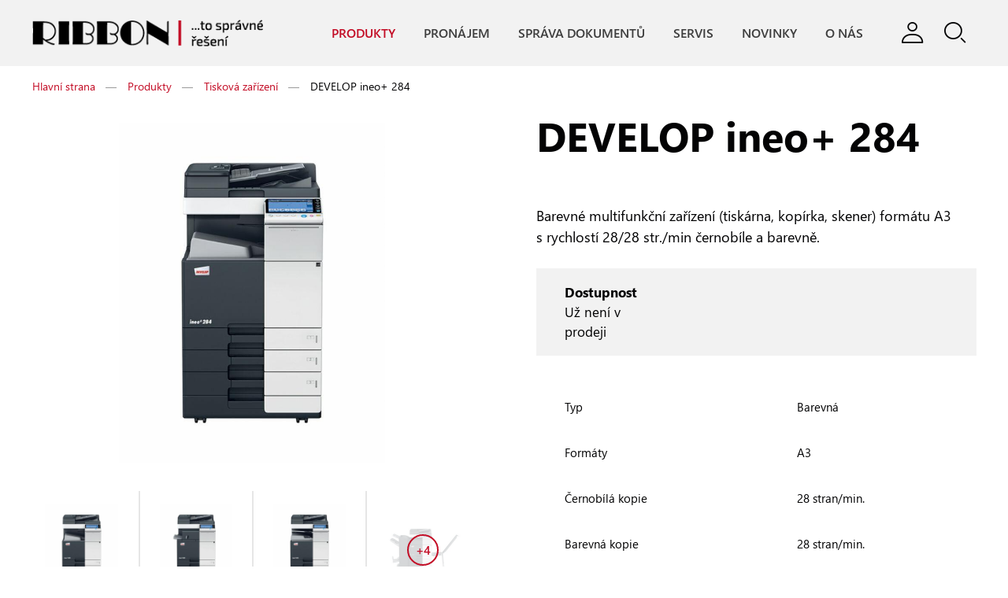

--- FILE ---
content_type: text/html; charset=utf-8
request_url: https://www.ribbon.cz/develop-ineo-284
body_size: 27395
content:
<!DOCTYPE html>
<html class="no-js" lang="cs">
<head id="head"><title>
	DEVELOP ineo+ 284 - RIBBON - autorizovan&#233; prodejn&#237; a servisn&#237; centrum
</title><meta name="description" content="RIBBON - autorizované prodejní a servisní značek DEVELOP, TOSHIBA, KONICA-MINOLTA a KYOCERA" /> 
<meta charset="UTF-8" /> 
<meta name="google-site-verification" content="ciVS6Pu8erR-84T3S-VUPd5_1DZz-kkn_xPQ2G4xDXk" />

<meta name="viewport" content="width=device-width, initial-scale=1, shrink-to-fit=no" />

<!-- Chrome, Firefox OS, Opera and Vivaldi -->
<meta name="theme-color" content="#F2F2F2" />
<!-- Windows Phone -->
<meta name="msapplication-navbutton-color" content="#F2F2F2" />
<!-- iOS Safari -->
<meta name="apple-mobile-web-app-status-bar-style" content="#F2F2F2" />

<!-- Google Tag Manager -->
<script type="text/javascript">(function(w,d,s,l,i){w[l]=w[l]||[];w[l].push({'gtm.start':
new Date().getTime(),event:'gtm.js'});var f=d.getElementsByTagName(s)[0],
j=d.createElement(s),dl=l!='dataLayer'?'&l='+l:'';j.async=true;j.src=
'https://www.googletagmanager.com/gtm.js?id='+i+dl;f.parentNode.insertBefore(j,f);
})(window,document,'script','dataLayer','GTM-PFP3MNL');</script>
<!-- End Google Tag Manager --> 
<link href="/Ribbon/media/system/img/favicon.ico" type="image/x-icon" rel="shortcut icon" />
<link href="/Ribbon/media/system/img/favicon.ico" type="image/x-icon" rel="icon" />
<script type="text/javascript">app=function(){var n=[],t=function(n){for(var t=0;t<n.length;t++)n[t].call(this)};return{ready:function(t){n.push(t)},fireReady:function(){t(n)}}}();document.getElementsByTagName("html")[0].setAttribute("class",document.getElementsByTagName("html")[0].getAttribute("class").replace("no-js","js"));var webp=new Image;webp.onerror=function(){document.getElementsByTagName("html")[0].classList.add("no-webp")};webp.onload=function(){document.getElementsByTagName("html")[0].classList.add("webp")};webp.src="[data-uri]"</script><meta name="viewport" content="width=device-width, initial-scale=1.0, minimum-scale=1.0, maximum-scale=1.0, user-scalable=no" />
<meta http-equiv="X-UA-Compatible" content="IE=edge" /><link href="/Ribbon/media/system/css/bootstrap.css" rel="stylesheet" type="text/css" />
<link href="/Ribbon/media/system/css/jquery.fancybox.css" rel="stylesheet" type="text/css" />
<link href="/Ribbon/media/system/css/slick.css" rel="stylesheet" type="text/css" />
<link href="/Ribbon/media/system/css/fonts/icomoon/style.css" rel="stylesheet" type="text/css" />
<link href="/Ribbon/media/system/css/style.css" rel="stylesheet" type="text/css" />
<meta property="og:title" content="DEVELOP ineo+ 284" />
<meta property="og:description" content="RIBBON - autorizované prodejní a servisní značek DEVELOP, TOSHIBA, KONICA-MINOLTA a KYOCERA" />
<meta property="og:image" content="https://www.ribbon.cz/Ribbon/media/system/img/open-graph.jpg" />
<meta property="og:image:width" content="600" />
<meta property="og:image:height" content="600" />
<meta property="og:url" content="https://ribbon.cz/develop-ineo-284" />
<meta property="og:type" content="website" />
</head>
<body class="LTR Chrome CSCZ ContentBody">
    
    <form method="post" action="/develop-ineo-284" onsubmit="javascript:return WebForm_OnSubmit();" id="form">
<div class="aspNetHidden">
<input type="hidden" name="__CMSCsrfToken" id="__CMSCsrfToken" value="vT6gyDXvd0UJGPE30vHNrcn6ub3Wxd/OxDAUMm5S8efxcOyl85Tg19xGMCBkErOWwMgr1yhSwrHBpaZBUQV6ns0OhTBiu1OhcsKBlZ5pMl8=" />
<input type="hidden" name="__EVENTTARGET" id="__EVENTTARGET" value="" />
<input type="hidden" name="__EVENTARGUMENT" id="__EVENTARGUMENT" value="" />

</div>

<script type="text/javascript">
//<![CDATA[
var theForm = document.forms['form'];
if (!theForm) {
    theForm = document.form;
}
function __doPostBack(eventTarget, eventArgument) {
    if (!theForm.onsubmit || (theForm.onsubmit() != false)) {
        theForm.__EVENTTARGET.value = eventTarget;
        theForm.__EVENTARGUMENT.value = eventArgument;
        theForm.submit();
    }
}
//]]>
</script>




<input type="hidden" name="lng" id="lng" value="cs-CZ" />
<script type="text/javascript">
	//<![CDATA[

function PM_Postback(param) { if (window.top.HideScreenLockWarningAndSync) { window.top.HideScreenLockWarningAndSync(1080); } if(window.CMSContentManager) { CMSContentManager.allowSubmit = true; }; __doPostBack('m$am',param); }
function PM_Callback(param, callback, ctx) { if (window.top.HideScreenLockWarningAndSync) { window.top.HideScreenLockWarningAndSync(1080); }if (window.CMSContentManager) { CMSContentManager.storeContentChangedStatus(); };WebForm_DoCallback('m$am',param,callback,ctx,null,true); }
//]]>
</script>








<script type="text/javascript">
	//<![CDATA[

var CMS = CMS || {};
CMS.Application = {
  "language": "cs",
  "imagesUrl": "/CMSPages/GetResource.ashx?image=%5bImages.zip%5d%2f",
  "isDebuggingEnabled": false,
  "applicationUrl": "/",
  "isDialog": false,
  "isRTL": "false"
};

//]]>
</script>
<script type="text/javascript">
//<![CDATA[
function WebForm_OnSubmit() {
null;
return true;
}
//]]>
</script>

<div class="aspNetHidden">

	<input type="hidden" name="__VIEWSTATEGENERATOR" id="__VIEWSTATEGENERATOR" value="A5343185" />
	<input type="hidden" name="__SCROLLPOSITIONX" id="__SCROLLPOSITIONX" value="0" />
	<input type="hidden" name="__SCROLLPOSITIONY" id="__SCROLLPOSITIONY" value="0" />
	<input type="hidden" name="__VIEWSTATEENCRYPTED" id="__VIEWSTATEENCRYPTED" value="" />
</div>
    
    <div id="ctxM">

</div>
    
<!-- Google Tag Manager (noscript) -->
<noscript><iframe src="https://www.googletagmanager.com/ns.html?id=GTM-PFP3MNL" height="0" width="0" style="display:none;visibility:hidden"></iframe></noscript>
<!-- End Google Tag Manager (noscript) -->


<header>
  <div class="pux-container">
    <div class="header">
      <div class="header-logo">
        <a href="/">
  <span>Ribbon</span>
  <img src="/Ribbon/media/system/img/logo.png" onerror="this.onerror=null; this.src='/Ribbon/media/system/img/logo.png'" alt="Ribbon" />
</a>
      </div>
      <div class="header-right">
        <div class="header-menu">
          <ul>
<li class="nested active">
    <a href="/produkty">
        Produkty
    </a>
    
        <span class="menu-openner"></span>
        <div class="megamenu">
            <div class="megamenu-inner">
                <div class="megamenu-list">
                    <a class="megamenu-item active" href="/produkty/Tiskove-systemy">
    <span class="megamenu-item-teaser">
        <span class="megamenu-item-teaser-inner">
            <div class="pux-lazy-box-item" data-lazy-type="div" data-img="/Ribbon/media/static-media/86ac0c9e-b1c5-49d4-bb0a-f0b1963d85dc@w400.png" data-webp="/Ribbon/media/static-media/86ac0c9e-b1c5-49d4-bb0a-f0b1963d85dc@w400.webp"></div><noscript><div class="pux-lazy-box-item" style="background:url('/Ribbon/media/static-media/86ac0c9e-b1c5-49d4-bb0a-f0b1963d85dc@w400.png')"></div></noscript>
        </span>
    </span>
    <span class="megamenu-item-name">
        Tisková zařízení
    </span>
</a><a class="megamenu-item" href="/produkty/Projektory">
    <span class="megamenu-item-teaser">
        <span class="megamenu-item-teaser-inner">
            <div class="pux-lazy-box-item" data-lazy-type="div" data-img="/Ribbon/media/static-media/8d284c9c-a118-4d03-8de9-7cfc751d8bdd@w400.jpg" data-webp="/Ribbon/media/static-media/8d284c9c-a118-4d03-8de9-7cfc751d8bdd@w400.webp"></div><noscript><div class="pux-lazy-box-item" style="background:url('/Ribbon/media/static-media/8d284c9c-a118-4d03-8de9-7cfc751d8bdd@w400.jpg')"></div></noscript>
        </span>
    </span>
    <span class="megamenu-item-name">
        Projektory
    </span>
</a><a class="megamenu-item" href="/produkty/Prezentacni-technika">
    <span class="megamenu-item-teaser">
        <span class="megamenu-item-teaser-inner">
            <div class="pux-lazy-box-item" data-lazy-type="div" data-img="/Ribbon/media/static-media/5649cb99-2a91-42c3-ae09-abc78b01165f@w400.jpg" data-webp="/Ribbon/media/static-media/5649cb99-2a91-42c3-ae09-abc78b01165f@w400.webp"></div><noscript><div class="pux-lazy-box-item" style="background:url('/Ribbon/media/static-media/5649cb99-2a91-42c3-ae09-abc78b01165f@w400.jpg')"></div></noscript>
        </span>
    </span>
    <span class="megamenu-item-name">
        Prezentační technika
    </span>
</a><a class="megamenu-item" href="/produkty/EZS">
    <span class="megamenu-item-teaser">
        <span class="megamenu-item-teaser-inner">
            <div class="pux-lazy-box-item" data-lazy-type="div" data-img="/Ribbon/media/static-media/274dfde2-a06e-4205-afa7-5db6bad62686@w400.jpg" data-webp="/Ribbon/media/static-media/274dfde2-a06e-4205-afa7-5db6bad62686@w400.webp"></div><noscript><div class="pux-lazy-box-item" style="background:url('/Ribbon/media/static-media/274dfde2-a06e-4205-afa7-5db6bad62686@w400.jpg')"></div></noscript>
        </span>
    </span>
    <span class="megamenu-item-name">
        Kamery a EZS
    </span>
</a><a class="megamenu-item" href="/produkty/Bazar">
    <span class="megamenu-item-teaser">
        <span class="megamenu-item-teaser-inner">
            <div class="pux-lazy-box-item" data-lazy-type="div" data-img="/Ribbon/media/static-media/9ab1d94f-768b-4505-a645-6131c9c72d5a@w400.jpg" data-webp="/Ribbon/media/static-media/9ab1d94f-768b-4505-a645-6131c9c72d5a@w400.webp"></div><noscript><div class="pux-lazy-box-item" style="background:url('/Ribbon/media/static-media/9ab1d94f-768b-4505-a645-6131c9c72d5a@w400.jpg')"></div></noscript>
        </span>
    </span>
    <span class="megamenu-item-name">
        Bazar
    </span>
</a>
                </div>
            </div>
        </div>
    
</li>

<li>
    <a href="/Pronajem">
        Pronájem
    </a>
    
</li>

<li>
    <a href="/dokumenty">
        Správa dokumentů
    </a>
    
</li>

<li>
    <a href="/servis">
        Servis
    </a>
    
</li>

<li>
    <a href="/novinky">
        Novinky
    </a>
    
</li>

<li>
    <a href="/O-nas">
        O nás
    </a>
    
</li>


</ul>
        </div>
        <div class="header-controls">
          <div class="header-login">
            <div class="header-control-btn header-login-btn"></div>
            <div class="header-login-menu">
  <ul>
    <li>
      <a target="_blank" href="https://servis.ribbon.cz">Zákaznická zóna</a>
    </li>
    <li>
      <a href="/vzdalena-pomoc">Vzdálená pomoc</a>
    </li>
    <li>
      <a href="/o-nas#kontakty">Kontakt - obchod</a>
    </li>
    <!--<li>
      <a href="#">Kontakt - servis</a>
    </li>-->
  </ul>
</div>
          </div>
          <div class="header-search">
            <div class="header-control-btn header-search-btn"></div>
            <!-- Search Box -->
            <div class="search-box">
              <div class="search-close"></div>
              <div class="search-box-inner">
                <div class="search-box-top">
                  <input type="text" />
                  <div class="btn btn-primary">Hledat</div>
                </div>
                <div class="search-box-results">
                  <div class="result-categories">
                    <div class="results-label">Kategorie</div>
                    <div class="results"></div>
                  </div>
                  <div class="result-products">
                    <div class="results-label">Produkty</div>
                    <div class="results"></div>
                  </div>
                </div>
                <div class="search-box-bottom">
                  <a href="/vyhledavani" class="">Zobrazit všechny výsledky</a>
                </div>
              </div>
            </div><!-- End of Search Box -->
          </div>
        </div>
        <div class="header-hamburger">
          <a class="open-menu">
            <span></span>
          </a>
        </div>
      </div>
    </div>
  </div>
</header>  
<main>
  <div class="menu-detect mobile"></div>
  <div class="menu-detect desktop"></div>
  

<div class="pux-container">
    <div class="breadcrumbs">
        
<a href="/">Hlavní strana</a><span class="separator">&#8212;</span><a href="/produkty" class="CMSBreadCrumbsLink">Produkty</a> <span class="separator">&#8212;</span> <a href="/produkty/tiskove-systemy" class="CMSBreadCrumbsLink">Tiskov&#225; zař&#237;zen&#237;</a> <span class="separator">&#8212;</span> <span class="CMSBreadCrumbsCurrentItem">DEVELOP ineo+ 284</span>
<script type="application/ld+json">{
  "@context": "http://schema.org",
  "@type": "BreadcrumbList",
  "itemListElement": [
    {
      "@type": "ListItem",
      "position": 1,
      "item": {
        "@id": "https://ribbon.cz/",
        "name": "Ribbon",
        "image": ""
      }
    },
    {
      "@type": "ListItem",
      "position": 2,
      "item": {
        "@id": "https://ribbon.cz/produkty",
        "name": "Produkty",
        "image": ""
      }
    },
    {
      "@type": "ListItem",
      "position": 3,
      "item": {
        "@id": "https://ribbon.cz/produkty/tiskove-systemy",
        "name": "Tisková zařízení",
        "image": ""
      }
    },
    {
      "@type": "ListItem",
      "position": 4,
      "item": {
        "@id": "https://ribbon.cz/produkty/tiskove-systemy/develop-ineo-284",
        "name": "DEVELOP ineo+ 284",
        "image": ""
      }
    }
  ]
}</script>
    </div>
    


<div class="product-detail-top archived" id="product"> 
  <div class="row">
    <div class="col-12 col-lg-6">
      <div class="product-detail-gallery mb-80">
        

<div class="gallery-container">
    <div class="pux-gallery-container" data-fancy-big="true">
        <div class="pux-gallery-main">
            <figure class="pux-gallery-main-image">
                <img class="pux-lazy-image-item" src="[data-uri]" data-lazy-type="img" data-img="/rc/rc/media/static-media/5bb1b7d0-922a-4bf7-992a-6b4786722ce0@w1920.jpg" data-webp="/rc/rc/media/static-media/5bb1b7d0-922a-4bf7-992a-6b4786722ce0@w1920.webp" alt="" /><noscript><img class="pux-lazy-image-item" src="/rc/rc/media/static-media/5bb1b7d0-922a-4bf7-992a-6b4786722ce0@w1920.jpg" alt="" /></noscript>
            </figure>
        </div>
        <div class="pux-gallery-more">
            
            
                    <div class="pux-gallery-more-thumb">
                        <figure>
                            <a href="/rc/rc/media/static-media/5bb1b7d0-922a-4bf7-992a-6b4786722ce0@w1920.jpg" data-index="0" data-caption="03060l" title="03060l">
                                <img class="pux-lazy-image-item" src="[data-uri]" data-lazy-type="img" data-img="/rc/rc/media/static-media/5bb1b7d0-922a-4bf7-992a-6b4786722ce0@w400.jpg" data-webp="/rc/rc/media/static-media/5bb1b7d0-922a-4bf7-992a-6b4786722ce0@w400.webp" alt="" /><noscript><img class="pux-lazy-image-item" src="/rc/rc/media/static-media/5bb1b7d0-922a-4bf7-992a-6b4786722ce0@w400.jpg" alt="" /></noscript>
                            </a>
                        </figure>
                    </div>
                
                    <div class="pux-gallery-more-thumb">
                        <figure>
                            <a href="/rc/rc/media/static-media/b70d9802-edcd-44f3-881e-79dfb4f41e77@w1920.jpg" data-index="1" data-caption="03058l" title="03058l">
                                <img class="pux-lazy-image-item" src="[data-uri]" data-lazy-type="img" data-img="/rc/rc/media/static-media/b70d9802-edcd-44f3-881e-79dfb4f41e77@w400.jpg" data-webp="/rc/rc/media/static-media/b70d9802-edcd-44f3-881e-79dfb4f41e77@w400.webp" alt="" /><noscript><img class="pux-lazy-image-item" src="/rc/rc/media/static-media/b70d9802-edcd-44f3-881e-79dfb4f41e77@w400.jpg" alt="" /></noscript>
                            </a>
                        </figure>
                    </div>
                
                    <div class="pux-gallery-more-thumb">
                        <figure>
                            <a href="/rc/rc/media/static-media/7101ef80-59ed-464f-9331-f40e6af3eaf3@w1920.jpg" data-index="2" data-caption="03059l" title="03059l">
                                <img class="pux-lazy-image-item" src="[data-uri]" data-lazy-type="img" data-img="/rc/rc/media/static-media/7101ef80-59ed-464f-9331-f40e6af3eaf3@w400.jpg" data-webp="/rc/rc/media/static-media/7101ef80-59ed-464f-9331-f40e6af3eaf3@w400.webp" alt="" /><noscript><img class="pux-lazy-image-item" src="/rc/rc/media/static-media/7101ef80-59ed-464f-9331-f40e6af3eaf3@w400.jpg" alt="" /></noscript>
                            </a>
                        </figure>
                    </div>
                
                    <div class="pux-gallery-more-thumb">
                        <figure>
                            <a href="/rc/rc/media/static-media/a5cb41dc-366c-4cef-be3a-8ea8e20e4a77@w1920.jpg" data-index="3" data-caption="03061l" title="03061l">
                                <img class="pux-lazy-image-item" src="[data-uri]" data-lazy-type="img" data-img="/rc/rc/media/static-media/a5cb41dc-366c-4cef-be3a-8ea8e20e4a77@w400.jpg" data-webp="/rc/rc/media/static-media/a5cb41dc-366c-4cef-be3a-8ea8e20e4a77@w400.webp" alt="" /><noscript><img class="pux-lazy-image-item" src="/rc/rc/media/static-media/a5cb41dc-366c-4cef-be3a-8ea8e20e4a77@w400.jpg" alt="" /></noscript>
                            </a>
                        </figure>
                    </div>
                
                    <div class="pux-gallery-more-thumb">
                        <figure>
                            <a href="/rc/rc/media/static-media/5bed7ffc-a331-4547-b75e-67d31491bd4a@w1920.jpg" data-index="4" data-caption="03062l" title="03062l">
                                <img class="pux-lazy-image-item" src="[data-uri]" data-lazy-type="img" data-img="/rc/rc/media/static-media/5bed7ffc-a331-4547-b75e-67d31491bd4a@w400.jpg" data-webp="/rc/rc/media/static-media/5bed7ffc-a331-4547-b75e-67d31491bd4a@w400.webp" alt="" /><noscript><img class="pux-lazy-image-item" src="/rc/rc/media/static-media/5bed7ffc-a331-4547-b75e-67d31491bd4a@w400.jpg" alt="" /></noscript>
                            </a>
                        </figure>
                    </div>
                
                    <div class="pux-gallery-more-thumb">
                        <figure>
                            <a href="/rc/rc/media/static-media/49666c9e-b96f-4a71-8947-f53063033743@w1920.jpg" data-index="5" data-caption="03063l" title="03063l">
                                <img class="pux-lazy-image-item" src="[data-uri]" data-lazy-type="img" data-img="/rc/rc/media/static-media/49666c9e-b96f-4a71-8947-f53063033743@w400.jpg" data-webp="/rc/rc/media/static-media/49666c9e-b96f-4a71-8947-f53063033743@w400.webp" alt="" /><noscript><img class="pux-lazy-image-item" src="/rc/rc/media/static-media/49666c9e-b96f-4a71-8947-f53063033743@w400.jpg" alt="" /></noscript>
                            </a>
                        </figure>
                    </div>
                
                    <div class="pux-gallery-more-thumb">
                        <figure>
                            <a href="/rc/rc/media/static-media/d34a9137-cad4-4c99-8261-14503aca7316@w1920.jpg" data-index="6" data-caption="03064l" title="03064l">
                                <img class="pux-lazy-image-item" src="[data-uri]" data-lazy-type="img" data-img="/rc/rc/media/static-media/d34a9137-cad4-4c99-8261-14503aca7316@w400.jpg" data-webp="/rc/rc/media/static-media/d34a9137-cad4-4c99-8261-14503aca7316@w400.webp" alt="" /><noscript><img class="pux-lazy-image-item" src="/rc/rc/media/static-media/d34a9137-cad4-4c99-8261-14503aca7316@w400.jpg" alt="" /></noscript>
                            </a>
                        </figure>
                    </div>
                
            <div class="pux-gallery-more-thumb load-more">
                <div class="pux-gallery-more-btn">
                <div class="pux-gallery-more-btn-inner"></div>
                </div>
            </div>  
        </div>
    </div>
</div>
      </div>
    </div>
    <div class="col-12 col-lg-6 product-detail-top-mobile-first">
      <h1>DEVELOP ineo+ 284</h1>
      <div class="product-detail-top-perex">
        Barevné multifunkční zařízení (tiskárna, kopírka, skener) formátu A3 s rychlostí 28/28 str./min černobíle a barevně.
      </div>
      
      
      
      
      
      
        <div class="product-detail-top-info">
          <div class="product-detail-top-info-inner">
            <div class="product-detail-top-info-item">
              <strong>Dostupnost</strong>
              <span>                
                Už není v prodeji
              </span>
            </div>
           </div>
          </div>
      
      
      <!-- Button Buy only -->
      
      
      <div class="product-detail-top-parameters mt-40">
        
        <table>
    
        
            <tr class="single-group">
                <td class="label-single-row">
                    Typ
                </td>
                <td>
                    Barevná
                </td>
            </tr>
        
        
    
        
            <tr class="single-group">
                <td class="label-single-row">
                    Formáty
                </td>
                <td>
                    A3
                </td>
            </tr>
        
        
    
        
        
            <tr class="label-row">
                <td colspan="2">
                    Rychlost tisku a kopírování
                </td>
            </tr>
            
                    <tr>
                        <td>Černob&#237;l&#225; kopie</td>
                        <td>28 stran/min.</td>
                    </tr>
                
                    <tr>
                        <td>Barevn&#225; kopie</td>
                        <td>28 stran/min.</td>
                    </tr>
                
    
        </table>
    

      </div>
    </div>
  </div>
</div>
<div class="modal fade product-detail-modal refresh-after-close" id="productDetailModal">
    <div class="modal-dialog">
        <div class="modal-body">
            <div class="h1 text-center">
                Mám zájem o <span></span>
            </div>
            <div class="product-detail-modal-name text-center mb-10">
              DEVELOP ineo+ 284
            </div><div id="p_lt_ctl04_pageplaceholder_p_lt_ctl01_On_lineFormProductModal_sys_pnlUpdate">
	<div id="p_lt_ctl04_pageplaceholder_p_lt_ctl01_On_lineFormProductModal_plcUp_viewBiz">
		<div id="p_lt_ctl04_pageplaceholder_p_lt_ctl01_On_lineFormProductModal_plcUp_viewBiz_pnlForm" class="FormPanel" onkeypress="javascript:return WebForm_FireDefaultButton(event, &#39;p_lt_ctl04_pageplaceholder_p_lt_ctl01_On_lineFormProductModal_plcUp_viewBiz_btnOK&#39;)">
			<div class="product-detail-form">
<div class="hide detail-product-form-type"><div id="p_lt_ctl04_pageplaceholder_p_lt_ctl01_On_lineFormProductModal_plcUp_viewBiz_ncpproductformtype" class="EditingFormControlNestedControl editing-form-control-nested-control">
				<input name="p$lt$ctl04$pageplaceholder$p$lt$ctl01$On_lineFormProductModal$plcUp$viewBiz$ProductFormType$txtText" type="text" maxlength="200" id="p_lt_ctl04_pageplaceholder_p_lt_ctl01_On_lineFormProductModal_plcUp_viewBiz_ProductFormType_txtText" class="form-control" />

			</div></div>

<div class="hide"><div id="p_lt_ctl04_pageplaceholder_p_lt_ctl01_On_lineFormProductModal_plcUp_viewBiz_ncpproductformproduct" class="EditingFormControlNestedControl editing-form-control-nested-control">
				<input name="p$lt$ctl04$pageplaceholder$p$lt$ctl01$On_lineFormProductModal$plcUp$viewBiz$ProductFormProduct$txtText" type="text" value="DEVELOP ineo+ 284" maxlength="200" id="p_lt_ctl04_pageplaceholder_p_lt_ctl01_On_lineFormProductModal_plcUp_viewBiz_ProductFormProduct_txtText" class="form-control" />

			</div></div>

<div class="rent-user-agent hide"><div id="p_lt_ctl04_pageplaceholder_p_lt_ctl01_On_lineFormProductModal_plcUp_viewBiz_ncpribbon_formuseragent" class="EditingFormControlNestedControl editing-form-control-nested-control">
				<input name="p$lt$ctl04$pageplaceholder$p$lt$ctl01$On_lineFormProductModal$plcUp$viewBiz$Ribbon_FormUserAgent$txtText" type="text" maxlength="200" id="p_lt_ctl04_pageplaceholder_p_lt_ctl01_On_lineFormProductModal_plcUp_viewBiz_Ribbon_FormUserAgent_txtText" class="form-control user-agent hide" />

			</div></div>

<div class="row">
<div class="col-12 col-md-6"><label id="p_lt_ctl04_pageplaceholder_p_lt_ctl01_On_lineFormProductModal_plcUp_viewBiz_ProductFormCompany_lb" class="EditingFormLabel" for="p_lt_ctl04_pageplaceholder_p_lt_ctl01_On_lineFormProductModal_plcUp_viewBiz_ProductFormCompany_txtText">Firma <span class="required">*</span></label><div id="p_lt_ctl04_pageplaceholder_p_lt_ctl01_On_lineFormProductModal_plcUp_viewBiz_ncpproductformcompany" class="EditingFormControlNestedControl editing-form-control-nested-control">
				<input name="p$lt$ctl04$pageplaceholder$p$lt$ctl01$On_lineFormProductModal$plcUp$viewBiz$ProductFormCompany$txtText" type="text" maxlength="200" id="p_lt_ctl04_pageplaceholder_p_lt_ctl01_On_lineFormProductModal_plcUp_viewBiz_ProductFormCompany_txtText" class="form-control" />

			</div></div>

<div class="col-12 col-md-6"><label id="p_lt_ctl04_pageplaceholder_p_lt_ctl01_On_lineFormProductModal_plcUp_viewBiz_ProductFormName_lb" class="EditingFormLabel" for="p_lt_ctl04_pageplaceholder_p_lt_ctl01_On_lineFormProductModal_plcUp_viewBiz_ProductFormName_txtText">Jméno a příjmení <span class="required">*</span></label><div id="p_lt_ctl04_pageplaceholder_p_lt_ctl01_On_lineFormProductModal_plcUp_viewBiz_ncpproductformname" class="EditingFormControlNestedControl editing-form-control-nested-control">
				<input name="p$lt$ctl04$pageplaceholder$p$lt$ctl01$On_lineFormProductModal$plcUp$viewBiz$ProductFormName$txtText" type="text" maxlength="200" id="p_lt_ctl04_pageplaceholder_p_lt_ctl01_On_lineFormProductModal_plcUp_viewBiz_ProductFormName_txtText" class="form-control" />

			</div></div>

<div class="col-12 col-md-6"><label id="p_lt_ctl04_pageplaceholder_p_lt_ctl01_On_lineFormProductModal_plcUp_viewBiz_ProductFormEmail_lb" class="EditingFormLabel" for="p_lt_ctl04_pageplaceholder_p_lt_ctl01_On_lineFormProductModal_plcUp_viewBiz_ProductFormEmail_txtText">Email <span class="required">*</span></label><div id="p_lt_ctl04_pageplaceholder_p_lt_ctl01_On_lineFormProductModal_plcUp_viewBiz_ncpproductformemail" class="EditingFormControlNestedControl editing-form-control-nested-control">
				<input name="p$lt$ctl04$pageplaceholder$p$lt$ctl01$On_lineFormProductModal$plcUp$viewBiz$ProductFormEmail$txtText" type="text" maxlength="200" id="p_lt_ctl04_pageplaceholder_p_lt_ctl01_On_lineFormProductModal_plcUp_viewBiz_ProductFormEmail_txtText" class="form-control" />
<input type="hidden" name="p$lt$ctl04$pageplaceholder$p$lt$ctl01$On_lineFormProductModal$plcUp$viewBiz$ProductFormEmail$exWatermark_ClientState" id="p_lt_ctl04_pageplaceholder_p_lt_ctl01_On_lineFormProductModal_plcUp_viewBiz_ProductFormEmail_exWatermark_ClientState" />
			</div></div>

<div class="col-12 col-md-6"><label id="p_lt_ctl04_pageplaceholder_p_lt_ctl01_On_lineFormProductModal_plcUp_viewBiz_ProductFormPhone_lb" class="EditingFormLabel" for="p_lt_ctl04_pageplaceholder_p_lt_ctl01_On_lineFormProductModal_plcUp_viewBiz_ProductFormPhone_txtText">Telefon <span class="required">*</span></label><div id="p_lt_ctl04_pageplaceholder_p_lt_ctl01_On_lineFormProductModal_plcUp_viewBiz_ncpproductformphone" class="EditingFormControlNestedControl editing-form-control-nested-control">
				<input name="p$lt$ctl04$pageplaceholder$p$lt$ctl01$On_lineFormProductModal$plcUp$viewBiz$ProductFormPhone$txtText" type="text" value="+420" maxlength="200" id="p_lt_ctl04_pageplaceholder_p_lt_ctl01_On_lineFormProductModal_plcUp_viewBiz_ProductFormPhone_txtText" class="form-control" />

			</div></div>

<div class="col-12"><label id="p_lt_ctl04_pageplaceholder_p_lt_ctl01_On_lineFormProductModal_plcUp_viewBiz_ProductFormMessage_lb" class="EditingFormLabel" for="p_lt_ctl04_pageplaceholder_p_lt_ctl01_On_lineFormProductModal_plcUp_viewBiz_ProductFormMessage_txtText">Zpráva</label><div id="p_lt_ctl04_pageplaceholder_p_lt_ctl01_On_lineFormProductModal_plcUp_viewBiz_ncpproductformmessage" class="EditingFormControlNestedControl editing-form-control-nested-control">
				<textarea name="p$lt$ctl04$pageplaceholder$p$lt$ctl01$On_lineFormProductModal$plcUp$viewBiz$ProductFormMessage$txtText" rows="4" cols="20" id="p_lt_ctl04_pageplaceholder_p_lt_ctl01_On_lineFormProductModal_plcUp_viewBiz_ProductFormMessage_txtText" class="form-control">
</textarea>
<input type="hidden" name="p$lt$ctl04$pageplaceholder$p$lt$ctl01$On_lineFormProductModal$plcUp$viewBiz$ProductFormMessage$exWatermark_ClientState" id="p_lt_ctl04_pageplaceholder_p_lt_ctl01_On_lineFormProductModal_plcUp_viewBiz_ProductFormMessage_exWatermark_ClientState" />
			</div></div>

<div class="col-12 pt-20"><span id="p_lt_ctl04_pageplaceholder_p_lt_ctl01_On_lineFormProductModal_plcUp_viewBiz_Ribbon_ReCaptcha_lb" class="EditingFormLabel"></span><div id="p_lt_ctl04_pageplaceholder_p_lt_ctl01_On_lineFormProductModal_plcUp_viewBiz_ncpribbon_recaptcha" class="EditingFormControlNestedControl editing-form-control-nested-control">
				<div data-theme="light" data-type="image"></div><script src="https://www.google.com/recaptcha/api.js?onload=CaptchaCallback&amp;render=explicit" async="async" defer="defer" type="text/javascript"></script><script type="text/javascript">var CaptchaCallback = function(){if (document.getElementById('p_lt_ctl04_pageplaceholder_p_lt_ctl01_On_lineFormProductModal_plcUp_viewBiz_Ribbon_ReCaptcha_captcha') != null && (typeof grecaptcha!== 'undefined')) { grecaptcha.render('p_lt_ctl04_pageplaceholder_p_lt_ctl01_On_lineFormProductModal_plcUp_viewBiz_Ribbon_ReCaptcha_captcha', {'sitekey' : '6LdaQWUUAAAAACpkfb9GnwDdZvvuzF0NOn7n6LVB'}); }};</script><span id="p_lt_ctl04_pageplaceholder_p_lt_ctl01_On_lineFormProductModal_plcUp_viewBiz_Ribbon_ReCaptcha_captcha"></span>

			</div></div>

<div class="col-12 col-md-8">
<div class="pt-20 pb-20">
<div>Vaše osobní údaje budou zpracovány dle pravidel <a href="https://www.ribbon.cz/ochrana-osobnich-udaju" target="_blank">o ochraně osobních údajů</a>.</div>

<div class="required-note">Povinné údaje</div>
</div>
</div>

<div class="col-12 col-md-4">
<div class="text-right pt-20 pb-20"><input type="submit" name="p$lt$ctl04$pageplaceholder$p$lt$ctl01$On_lineFormProductModal$plcUp$viewBiz$btnOK" value="Odeslat dotaz" id="p_lt_ctl04_pageplaceholder_p_lt_ctl01_On_lineFormProductModal_plcUp_viewBiz_btnOK" class="FormButton btn btn-primary" /></div>
</div>
</div>
</div>

		</div>
	</div>
</div>        </div>
        <div class="modal-close" data-dismiss="modal" aria-label="Close" data-ui="cart-inserter-modal-close">Zavřít</div>
    </div>
</div>
</div>

<div class="product-menu">
    <div class="pux-container">
        <div class="product-menu-inner">
            <a href="#product" class="product-menu-back" title="DEVELOP ineo+ 284">
                DEVELOP ineo+ 284
            </a>
            <div class="product-menu-list">
                <ul>
                    
                        <li>
                            <a href="#info">Popis produktu</a>
                        </li>
                    
                    
                        <li>
                            <a href="#specification">Technická specifikace</a>
                        </li>
                    
                    
                    
                        <li>
                            <a href="#documents">Ke stažení</a>
                        </li>
                    
                    
                        <li>
                            <a href="#accessories">Spotřební materiál a příslušenství</a>
                        </li>
                    
                </ul>
            </div>
        </div>
    </div>
</div>






<div class="product-detail-content archived">
  <!-- Product description -->
  
    <div class="product-detail-content-description bottom-line pt-60 pb-40 mb-60">
      <div class="pux-container">
        <h2 id="info" class="mb-40">
          Popis produktu
        </h2>
        <div class="row">
          <div class="col-12 mb-30">
            <p style="text-align: justify;">Nové ineo+284 je pokračovatelem oceněných multifunkčních zařízení Develop - a nyní opět vylepšilo celkovou použitelnost. Zařízení nabízí vynikající tisk, skenování, kopírování a faxování a také snadno ovladatelný multitouch panel, který je podobný jako u většiny chytrých telefonů a Tabletů PC. Dodatečné zelené technologie dodávané do multifunkčních zařízení zvyšují ochranu životního prostředí a vedou ke snížení provozních nákladů.Toto nové multifunkční zařízení (MFP) splňuje všechny požadavky pro širokou škálu úkolů a jezaměřeno na malé a střední podniky, stejně jako pracovní skupiny ve velkých podnicích. Celá nová řady strojů (ineo+224, +284, +364) se vyznačuje velkým množstvím &quot;zelených technologií&quot; pro nižší spotřebu energie a menší dopad na životní prostředí. Stroje jsou schopny skenovat bez nutnosti warm-up stroje. ineo+224, +284, +364 ušetří čas i peníze. Další generace Simitri HD polymerovaných tonerů snižuje fixační teplotu = zlepšení kompatibility tiskových médií a také snížení spotřeby energie. Nové funkce, jako je dynamický eko časovač, který analyzuje pracovní podmínky a automaticky upravuje režim spánku a připravené časování, přispívají především na ekologické a ekonomické výkonnosti zařízení.</p>

          </div>
          
        </div>
      </div>
    </div>
  
  <!-- Product parameters -->
  
    <div class="bottom-line pb-80 mb-60">
      <div class="pux-container">
        <h2 id="specification" class="mb-40 mt-60">
          Technická specifikace
        </h2>
        <div class="product-detail-content-parameters all-parameters">
          
        <table>
    
        
        
            <tr class="label-row">
                <td colspan="2">
                    Základní parametry
                </td>
            </tr>
            
                    <tr>
                        <td>V&#253;robce</td>
                        <td>DEVELOP</td>
                    </tr>
                
                    <tr>
                        <td>Model</td>
                        <td>DEVELOP ineo+ 284</td>
                    </tr>
                
                    <tr>
                        <td>Proveden&#237;</td>
                        <td>Multifunkčn&#237; zař&#237;zen&#237;</td>
                    </tr>
                
                    <tr>
                        <td>Typ</td>
                        <td>Barevn&#225;</td>
                    </tr>
                
                    <tr>
                        <td>Popis</td>
                        <td>Barevn&#225; digit&#225;ln&#237; kop&#237;rka</td>
                    </tr>
                
                    <tr>
                        <td>Měs&#237;čn&#237; zat&#237;žen&#237;</td>
                        <td>35 000 stran</td>
                    </tr>
                
    
        
            <tr class="single-group">
                <td class="label-single-row">
                    Formáty
                </td>
                <td>
                    A3
                </td>
            </tr>
        
        
    
        
        
            <tr class="label-row">
                <td colspan="2">
                    Rychlost tisku a kopírování
                </td>
            </tr>
            
                    <tr>
                        <td>Černob&#237;l&#225; kopie</td>
                        <td>28 stran/min.</td>
                    </tr>
                
                    <tr>
                        <td>Barevn&#225; kopie</td>
                        <td>28 stran/min.</td>
                    </tr>
                
                    <tr>
                        <td>Prvn&#237; kopie černob&#237;l&#225; / barevn&#225;</td>
                        <td>7.0 sec.</td>
                    </tr>
                
                    <tr>
                        <td>Čas pro zahř&#225;t&#237; stroje</td>
                        <td>Cca 20 sec.</td>
                    </tr>
                
    
        
            <tr class="single-group">
                <td class="label-single-row">
                    Typ
                </td>
                <td>
                    dotykový
                </td>
            </tr>
        
        
    
        
        
            <tr class="label-row">
                <td colspan="2">
                    Paměť a harddisk
                </td>
            </tr>
            
                    <tr>
                        <td>Paměť</td>
                        <td>2 GB</td>
                    </tr>
                
                    <tr>
                        <td>Harddisk</td>
                        <td>250 GB</td>
                    </tr>
                
    
        
        
            <tr class="label-row">
                <td colspan="2">
                    Zásoba papíru
                </td>
            </tr>
            
                    <tr>
                        <td>Z&#225;sobn&#237;k pap&#237;ru (standardn&#237;)</td>
                        <td>2 x 500 listů</td>
                    </tr>
                
                    <tr>
                        <td>Ručn&#237; z&#225;sobn&#237;k pap&#237;ru (standardn&#237;)</td>
                        <td>150 listů</td>
                    </tr>
                
                    <tr>
                        <td>Velkokapacitn&#237; z&#225;sobn&#237;k pap&#237;ru (př&#237;slušenstv&#237;)</td>
                        <td>2 500 listů</td>
                    </tr>
                
                    <tr>
                        <td>Maxim&#225;ln&#237; z&#225;soba pap&#237;ru</td>
                        <td>3 650 listů</td>
                    </tr>
                
    
        
        
            <tr class="label-row">
                <td colspan="2">
                    Hmotnost papíru
                </td>
            </tr>
            
                    <tr>
                        <td>Ze všech z&#225;sobn&#237;ků</td>
                        <td>52-256 g/m&#178;</td>
                    </tr>
                
                    <tr>
                        <td>Z ručn&#237;ho z&#225;sobn&#237;ku</td>
                        <td>60-300 g/m&#178;</td>
                    </tr>
                
    
        
        
            <tr class="label-row">
                <td colspan="2">
                    Tisk
                </td>
            </tr>
            
                    <tr>
                        <td>Rozlišen&#237; tisku</td>
                        <td>1.800 dpi x 600 dpi</td>
                    </tr>
                
                    <tr>
                        <td>Tiskov&#253; jazyk</td>
                        <td>PCL6, PS3</td>
                    </tr>
                
    
        
            <tr class="single-group">
                <td class="label-single-row">
                    Rychlost jednoprůchodové skenování
                </td>
                <td>
                    160 stran/min.
                </td>
            </tr>
        
        
    
        
        
            <tr class="label-row">
                <td colspan="2">
                    Rozměry a hmotnost
                </td>
            </tr>
            
                    <tr>
                        <td>D&#233;lka</td>
                        <td>615 mm</td>
                    </tr>
                
                    <tr>
                        <td>Š&#237;řka</td>
                        <td>685 mm</td>
                    </tr>
                
                    <tr>
                        <td>V&#253;ška</td>
                        <td>779 mm</td>
                    </tr>
                
                    <tr>
                        <td>Hmotnost</td>
                        <td>85 kg</td>
                    </tr>
                
    
        </table>
    

        </div>
      </div>
    </div>
  
  <!-- Product technologies -->
  
  <!-- Product downloads -->
  
    <div class="pux-container">
      <h2 id="documents" class="mb-60">
        Ke stažení
      </h2>
    </div>
    <div class="bottom-line mb-60">
      
        <div class="pux-container">
          <h4 class="mb-50">
            Prospekty a propagační materiály
          </h4>
        </div>
        <div class="pux-container ribbon-container">
          <div class="mb-60">
            

<div class="product-detail-downloads">
    <div class="row">
        
                <div class="col-12 col-md-6">
                    <a class="product-detail-download-item prospect" href="/CMSPages/RB/Ribbon.aspx?path=/5e2f9320-989b-4c39-8b52-a5cf2e5d6a84/dev-ineo-284-cz-maly-848.aspx">
                        <span class="product-detail-download-item-inner">
                            DEVELOP ineo+ 284 - prospekt CZ
                            <span>.PDF<span>|</span>1,2 MB</span>
                        </span>
                    </a>
                </div>
            
                <div class="col-12 col-md-6">
                    <a class="product-detail-download-item prospect" href="/CMSPages/RB/Ribbon.aspx?path=/0e8171cd-a2a7-45eb-b28d-341ba34e6e37/Katalog-zarizeni-Office-DEV-2021-CZ-ColorTech-web.aspx">
                        <span class="product-detail-download-item-inner">
                            Katalog produktů DEVELOP 2021
                            <span>.PDF<span>|</span>8,4 MB</span>
                        </span>
                    </a>
                </div>
            
    </div>
</div>
          </div>
        </div>
      
    </div>
  
  <div class="testingDiv" style="visibility: hidden">
    ([NodeGUID] = N'cc0ef373-8800-4e1f-91b2-d852eb8aecbe' OR [NodeGUID] = N'f8045478-32d1-4cff-8e33-166441d863da' OR [NodeGUID] = N'702c89ec-7db6-4ccb-8b2b-0e01a7e1d645' OR [NodeGUID] = N'67d34709-6124-4e35-90cb-57662656e651' OR [NodeGUID] = N'1c031b9f-bcb1-4c2a-b9a0-f74d291dc8b3') AND ProductIsActive = 1
  </div>
  <!-- Product accessories -->
  
      <div class="pb-40">
        <div class="pux-container">
          <h2 class="mb-60" id="accessories">
            Spotřební materiál a příslušenství
          </h2>
          <div class="product-items-carousel">
           
<div class="product-item accessory">
  <a class="product-item-inner" href="https://obchod.ribbon.cz/develop-toner-tn321k/">
    <div class="category-item-image">
      <div class="category-item-image-inner" style="background-image: url(/rc/rc/media/static-media/6105d5d1-87b4-4873-92ec-b411d304529f@w600.jpg);"></div>
    </div>
    <div class="product-item-name" title="Develop toner TN321K originální (A33K1D0)">
      Develop toner TN321K origin&#225;ln&#237; (A33K1D0)
    </div>    
    
        <div class="product-item-price">
            <span>1 785 Kč bez DPH</span>
            2 160 Kč s DPH
        </div>
    
    <div class="product-item-description">
      
    </div>
     
  </a>
</div> 
<div class="product-item accessory">
  <a class="product-item-inner" href="https://obchod.ribbon.cz/develop-toner-tn321y/">
    <div class="category-item-image">
      <div class="category-item-image-inner" style="background-image: url(/rc/rc/media/static-media/c035ae7b-e299-4008-b557-085f3c22358f@w600.jpg);"></div>
    </div>
    <div class="product-item-name" title="Develop toner TN321Y originální (A33K2D0)">
      Develop toner TN321Y origin&#225;ln&#237; (A33K2D0)
    </div>    
    
        <div class="product-item-price">
            <span>3 551 Kč bez DPH</span>
            4 297 Kč s DPH
        </div>
    
    <div class="product-item-description">
      
    </div>
     
  </a>
</div> 
<div class="product-item accessory">
  <a class="product-item-inner" href="https://obchod.ribbon.cz/develop-toner-tn321m/">
    <div class="category-item-image">
      <div class="category-item-image-inner" style="background-image: url(/rc/rc/media/static-media/f787fd62-9987-4505-b992-b24aceb6d9a8@w600.jpg);"></div>
    </div>
    <div class="product-item-name" title="Develop toner TN321M originální (A33K3D0)">
      Develop toner TN321M origin&#225;ln&#237; (A33K3D0)
    </div>    
    
        <div class="product-item-price">
            <span>3 551 Kč bez DPH</span>
            4 297 Kč s DPH
        </div>
    
    <div class="product-item-description">
      
    </div>
     
  </a>
</div> 
<div class="product-item accessory">
  <a class="product-item-inner" href="https://obchod.ribbon.cz/develop-toner-tn321c/">
    <div class="category-item-image">
      <div class="category-item-image-inner" style="background-image: url(/rc/rc/media/static-media/e6984298-f038-473c-99f4-3bdc63cb04d1@w600.jpg);"></div>
    </div>
    <div class="product-item-name" title="Develop toner TN321C originální (A33K4D0)">
      Develop toner TN321C origin&#225;ln&#237; (A33K4D0)
    </div>    
    
        <div class="product-item-price">
            <span>3 551 Kč bez DPH</span>
            4 297 Kč s DPH
        </div>
    
    <div class="product-item-description">
      
    </div>
     
  </a>
</div> 
<div class="product-item accessory">
  <a class="product-item-inner" href="https://obchod.ribbon.cz/develop-wx-103-odpadni-nadobka-224-258-284-308-364-454-554/">
    <div class="category-item-image">
      <div class="category-item-image-inner" style="background-image: url(/rc/rc/media/static-media/89def5a5-8ee7-41de-9420-e8473b59abf3@w600.jpg);"></div>
    </div>
    <div class="product-item-name" title="Develop WX-103 odpadní nádobka +224/258/284/308/364/454/554 (A4NNWY3)">
      Develop WX‑103 odpadn&#237; n&#225;dobka +224/258/284/308/364...
    </div>    
    
        <div class="product-item-price">
            <span>1 075 Kč bez DPH</span>
            1 301 Kč s DPH
        </div>
    
    <div class="product-item-description">
      
    </div>
     
  </a>
</div>
          </div>
        </div>
      </div>
    
  <!-- Bottom modals -->
  
      <!-- Related products -->
      
    </div>
    
    

</main>
<footer>
  <div class="footer-container">
    <div class="pux-container ribbon-container">
      <div class="row">
        <div class="col-12 col-lg-3 footer-col">
          <div class="footer-col-item footer-address">
            <strong>RIBBON, s.r.o.</strong><br />
Kaštanová 34, 620 00 Brno




          </div>
          <div class="footer-col-item footer-hours">
            Pondělí&ndash;Pátek&nbsp;<br />
od 7:00&ndash;16:00 hod.




          </div>
        </div>
        <div class="col-12 col-lg-3 footer-col">
          <div class="footer-col-item footer-hotline">
            <strong><a href="tel:+420604874100">+420 604 874 100</a></strong>




          </div>
          <div class="footer-col-item footer-phone">
            <strong><a href="tel:+420545563280">+420 545 563 280</a><br />
<a href="tel:+420545219018">+420 545 219 018</a></strong>




          </div>
          <div class="footer-col-item footer-email">
            <strong><a href="mailto:info%at%ribbon.cz">info@ribbon.cz</a></strong>




          </div>
        </div>
        <div class="col-12 col-lg-3 footer-col">
          <div class="footer-col-map">
            <div class="footer-col-map-image">
              <a href="/servis">
  <img src="/Ribbon/media/system/img/footer/footer_mapa-servisy.svg" onerror="this.onerror=null; this.src='/Ribbon/media/system/img/footer/footer_mapa-servisy.png'" alt="Servisní místa" />
</a>
            </div>
            <div class="footer-col-map-text">
              <strong>Zajišťujeme servis po celé ČR.</strong>




            </div>
          </div>
        </div>
        <div class="col-12 col-lg-3 footer-col">
          <div class="footer-col-item footer-vop">
            <a href="/podminky">Obchodní podmínky</a>




          </div>
          <div class="footer-col-item footer-gdpr">
            <a href="/gdpr">GDPR</a>




          </div>
          <div class="footer-col-item footer-facebook">
            <a href="https://www.facebook.com/ribbon.cz">Facebook</a>




          </div>
        </div>
      </div>
    </div>
  </div>
  <div class="footer-copy">
    <div class="pux-container">
      Copyright &copy; 2020 RIBBON, s. r. o. | <a href="https://www.puxdesign.cz/cz/firemni-weby" target="_blank">Responzivní web</a> PUXdesign.cz




    </div>
  </div>
</footer>  
<script type="application/ld+json">{
  "@context": "http://schema.org",
  "@type": "Organization",
  "name": "RIBBON, s.r.o.",
  "url": "https://www.ribbon.cz",
  "logo": "https://www.ribbon.cz/Ribbon/media/system/img/logo.png",
  "email": "info@ribbon.cz",
  "telephone": "+420 604 874 100"
}</script>
<script src="/Ribbon/media/system/js/jquery.min.js" type="text/javascript"></script>
<script src="/Ribbon/media/system/js/tether.js" type="text/javascript"></script>
<script src="/Ribbon/media/system/js/popper.js" type="text/javascript"></script>
<script src="/Ribbon/media/system/js/bootstrap.js" type="text/javascript"></script>
<script src="/Ribbon/media/system/js/jquery.fancybox.js" type="text/javascript"></script>
<script src="/Ribbon/media/system/js/jquery.selectric.js" type="text/javascript"></script>
<script src="/Ribbon/media/system/js/slick.js" type="text/javascript"></script>
<script src="/Ribbon/media/system/js/pux-ajax.js" type="text/javascript"></script>
<script src="/Ribbon/media/system/js/pux-components-infiniterepeater.js" type="text/javascript"></script>
<script src="/Ribbon/media/system/js/pux-device.js" type="text/javascript"></script>
<script src="/Ribbon/media/system/js/pux-helpers-cookie.js" type="text/javascript"></script>
<script src="/Ribbon/media/system/js/pux-helpers-change-url.js" type="text/javascript"></script>
<script src="/Ribbon/media/system/js/pux-helpers-url.js" type="text/javascript"></script>
<script src="/Ribbon/media/system/js/pux-helpers-string.js" type="text/javascript"></script>
<script src="/Ribbon/media/system/js/pux-video.js" type="text/javascript"></script>
<script src="/Ribbon/media/system/js/pux-slider.js" type="text/javascript"></script>
<script src="/Ribbon/media/system/js/intersection-observer.js" type="text/javascript"></script>
<script src="/Ribbon/media/system/js/pux-lazyload.js" type="text/javascript"></script>
<script src="/Ribbon/media/system/js/wNumb.js" type="text/javascript"></script>
<script src="/Ribbon/media/system/js/pux-countup.js" type="text/javascript"></script>
<script src="/Ribbon/media/system/js/ofi.js" type="text/javascript"></script>
<script src="/Ribbon/media/system/js/pux-gallery.js" type="text/javascript"></script>
<script src="/Ribbon/media/system/js/ribbon-plugins.js" type="text/javascript"></script>
<script src="/Ribbon/media/system/js/ribbon-design.js" type="text/javascript"></script>
<script src="/Ribbon/media/system/js/ribbon-ui.js" type="text/javascript"></script>
<script src="/Ribbon/media/system/js/ribbon-search.js" type="text/javascript"></script>
<script src="/Ribbon/media/system/js/ribbon-filter.js" type="text/javascript"></script>
<script src="/Ribbon/media/system/js/ribbon-main.js" type="text/javascript"></script>




    <script src="/Env/env-708314BCBEED65478ACB4387960057D8.js" type="text/javascript"></script><script type="text/javascript">
//<![CDATA[
Sys.WebForms.PageRequestManager._initialize('manScript', 'form', ['tp$lt$ctl04$pageplaceholder$p$lt$ctl01$On_lineFormProductModal$sys_pnlUpdate','','tctxM',''], ['p$lt$ctl04$pageplaceholder$p$lt$ctl01$On_lineFormProductModal',''], [], 90, '');
//]]>
</script>

    

<script type="text/javascript">
//<![CDATA[
if (typeof(CaptchaCallback) === 'function') { CaptchaCallback(); }
var callBackFrameUrl='/WebResource.axd?d=beToSAE3vdsL1QUQUxjWdSDqfu22N3cHHfvxxKGf7MSYUFNR9LYwgfgmXXXJzdto42KTdqBPAK-dwvnBpiDmig2&t=638246409643328042';
WebForm_InitCallback();Sys.Extended.UI.Localization.SetLocale("cs");//]]>
</script>
<script type="text/javascript">
app.fireReady();
</script>
<script type="text/javascript">
//<![CDATA[

theForm.oldSubmit = theForm.submit;
theForm.submit = WebForm_SaveScrollPositionSubmit;

theForm.oldOnSubmit = theForm.onsubmit;
theForm.onsubmit = WebForm_SaveScrollPositionOnSubmit;
Sys.Application.add_init(function() {
    $create(Sys.Extended.UI.TextBoxWatermarkBehavior, {"ClientStateFieldID":"p_lt_ctl04_pageplaceholder_p_lt_ctl01_On_lineFormProductModal_plcUp_viewBiz_ProductFormEmail_exWatermark_ClientState","id":"p_lt_ctl04_pageplaceholder_p_lt_ctl01_On_lineFormProductModal_plcUp_viewBiz_ProductFormEmail_exWatermark","watermarkCssClass":"form-control WatermarkText","watermarkText":"@"}, null, null, $get("p_lt_ctl04_pageplaceholder_p_lt_ctl01_On_lineFormProductModal_plcUp_viewBiz_ProductFormEmail_txtText"));
});
Sys.Application.add_init(function() {
    $create(Sys.Extended.UI.TextBoxWatermarkBehavior, {"ClientStateFieldID":"p_lt_ctl04_pageplaceholder_p_lt_ctl01_On_lineFormProductModal_plcUp_viewBiz_ProductFormMessage_exWatermark_ClientState","id":"p_lt_ctl04_pageplaceholder_p_lt_ctl01_On_lineFormProductModal_plcUp_viewBiz_ProductFormMessage_exWatermark","watermarkCssClass":"form-control WatermarkText","watermarkText":"Zde zadejte doplňující požadavky."}, null, null, $get("p_lt_ctl04_pageplaceholder_p_lt_ctl01_On_lineFormProductModal_plcUp_viewBiz_ProductFormMessage_txtText"));
});
//]]>
</script>
  <input type="hidden" name="__VIEWSTATE" id="__VIEWSTATE" value="[base64]/VQbcbVGzeUAqTNNCYAWZH77fyblbizDyFs2Kst3mdG7yF7oCS/PQ52M345R429oaVGt14GMzaipn4j8UX7lz6RrBOialGqiorI1dMy3CZ1VRWUZXut7gRn3UX64GzMSmyC3HBw43ySkfBpZK014PzcPemexUAnpy29HF52CCVAcngLqVeGWnF1CJV0OeJiYPLdpm5uVRQVFWPk/dX+r/mp4VU//SObZlc7LinGdu2G9I5F3K+rj/FV3ElRP5SehDuWWMUtiH8oBTmJ155RE6IEw25EJ86lqIs8iY5rPvf2hfLwkpOFmsgo2/lFEpF6pNOZag2MwdpGtKU/teCEQO+jxsTYpxMt0RUy262vfA3/[base64]/4O7PilHdhOME9QaT0X7ID6JPItVBvUELDpPftoPqyOovTr+gY+NUQb0c+tXzLXBL9kKA4EpK66gYLsWSxSR/EOdhv2CWApAZgCfQnIbDTgMM5pC2vwhh0cq8HA1CmE6k9Fahi/sMuZMcJuHFdgCnNe00SBOk/fEY8JNQ/ZE7whH3/4hViXlbSb7Ak84ClJOE3jvjwzKHUcOTJ1Mpt2DHN2/NpGKwWBCakddal9EKphR1thOr4TDgGOokfns7tnR165RLE0E1/Aq3JWAK6GfppnksuzBVfrfLV9avDakBrYkADOIqkYizT7vJ4vOcmPYyNFxg3CC8FzdiqSsASzrfkQmKQhFQPY5UQTECAdFHM3YK1cUo++dxpFt0BpQKJKTHdk8Q62+RRhMyudvC09I3bUkpWE/n537Zwn9jCRgjoLKwMIq3OZnJp7EO7O0OBQfw63p0f+HQvAc0P48r1JELqw1QDsw7iYDN6fMhjq4YAkPW2DO8Yt5YoKK39jJfuQttokkNxJq2T91PSR2qY76qpTvecBStjoOJHjF7VkTYslwwG+i2bQB/+5cj/rzMxAjwkXOnf6hMIzQiavwoYU1N8QCG0Ah2epkEmgzZjsCbnL+RvwjSL5VdAWr15eAF6C3Xf4VXRa3QDbeWaRFF2Qu7w/V1QXd06rv6hOAIwHv8jPE0NZLWXt7Xk/B1WEKTLcrUM3njrEgRWbaIbVDgzteqf5fG6Lv2YD7wXbE4b1U/SvFHXQMqxIW/bChoIPVnnouhNyYLpkYKA7MwFEKxC3G6/37ayUGab27HjjSU2jDahOqWOugVQ8aQ0vLmo01UEqiW1xGvXOj/77JTy450YImTnciEINM4ZhrGJX07vfHWHgbtyHQiifSOW39x2lsT2wKqAFkAXqQavwILgMEbm6TYWJAQeWRlQVVTlGAyfRpnG9uJj/6YwYvj9CzRYIM3qYtvbxqZyxtJqMF/EPRBhQwqJjuBO3V00oDNkIl7uryXbqPKstFphFPCzGEpD9RW6tqPgnDVnhw2HnV8qhvdP/9rDDcNCs1egMh6uW4VqqAJrz/1iCpAfqh+R9gNsIDXUuMHRrCXw/Qg8JP3kTZXbIIL+pIMEPuiFjq6NYovKdogkFGi2E3NSjJHp/FLCNOXyJjbWFf1tnIrktl9x1w/MOhsowSMhAJUQC7K3tDZKiP5bNhgfSjxabCiqc1RX9s1NmHPzunsW+mjZHaNGi7UVjQny8EsDgiNd8mUadKUXWA50rb214zWgqze2n4RWuVpwAKSlgYelPYLGFuAfA0VVzk0BzuzjKhMrW+FLxzhbUjd1UTlgc8IEVZ/EmiLe6wfL2W0WdLNtF+Zvt9gyXeXysxIR+LeZsHQa6v6U9uXrFtoY/3popClXNHk9Ll5ZWl0jQ2p0ZpjcnOmnDp2EtgRFCzdISV4BtoN2VkbkHyorPBgHmpsiX7NZSdg4dG345Sz/j4bx4PhFbrfGcp+IUNrgPMEtjWpBrgMdaIOhDBOHw43VEnR9TOeu7ouRrjk8QGX+IBQf9iiV4vEG+P1YEnv3pNQZAdYr5KNXpFISVjLfAO15QSNCXbjakpi2apsy/bPWNyN284+Opq8RiAzp947G5tZKIMfHBZoNVFJr32oSxPEB3IZnRg8ZOns8JcaWp3u3m+3pjwFB6zL5Bm7evzQ9d6herSOwmFW6Ynhpi0Ya0eSkQaB9vIil0lT5/BLv5oEUeCZ7/BW08kRcTFtGqSFRy6NrcqoIv+f9ay7Hq1t/YURkX+hlj21kIRQU74fy2abBF+kKCBbvn3OrMSu/JJdr8/xNCuEplChDXTIq9KeZTr2/hyUvdUVgkPPGssAGiMEcAyZ0vtxzvgKLU1QappLxFPuBmdM/SBHWUFN+hbwTBF+V99O7f3rat6NrgVVmA2rPvtu3X/Lzv9zryqPMEjGaMFJsmo4ZFd9Bwi1Tia1ZOm6CCo9+8Dk/U1wHc4tWutGw5tjVP/bIXI0lR3ItLPHpnxxgiiEEU5Sx/UQ2qJQi0YTrwNeH1J9LWi1I9XyH/[base64]/kii2pwmZAv1jb5zR3D0Rv7jEKXnL8HZlIW4HAXPiK7Br3wWfCVr3dV17xl3xPH9VJtqEUWxvJhc64hTkM8oJyxKcOkqZxBK7noQ3RRly0wRNrlqprjwgRBPnbXUETDEgamMQCtO3PmnMq3d2AJxM/Zh0JNzDKEUWc+xiZ+GTWT7iU8ET7+P74+XMLWwXcOzxUVpEOgVY2Euuz0MeF7O39eN6oD0TTyUFrIsd+9fAvTdIrb0CJOsNyuYVP5kAB25lgnef87iRFUMp5Mo19hcc5e/+PfGLVFKJi0g5poF9bUiltlX8CfGDzPVDWI1dC92ccClb9c3yj50fzpB332tNtoUtxSPEKX/egRKrbLqp5CIIe9Itk7s7aS9IQwDvtXGpqO+Kzh5vp+V5Kqq5chfnjVAlCjo4npqI/Qop46HHDpwVfZdUJWaJOMDvTzGHIBXR35FMKXl1Vv5Yy0kS/MMxrmOAauNB+vX/t6RWrRSxezZxwevOnpblfD4vFVN4hOiVqWtmW7AUs9cIQdZIHhOmRNjIAWWmEfcujmyma7UxExo8RtnzkMiMGsvaX4Xxg6k2qfhlyTwCYj1lJC/kyUS3dqtUo+c2Y4zohKlK5K0ol85Q56BNdeuog3+AFSzOe9ClG8L8VhLuGrKPk0JkiCFeBCxDbMmUuVLmcugaBos5Z07NRRtTNQGkIP9nQlgzczsbsWmd3naYGPOTXDH1CAyYW62iuxjHyJ51+yFro+3GHNDCp6f9C9wJc61A1FXL73QECuvmqf/7fkZicFsVxDAAxqLLOIJ5iXGRCFPOdp9HWouDkMsiWVm90v6boVtSP2mM/QWGDVsiATP6KLmISjWCi5aBgdsH3Vl0VsKdWzkg7x6TyQEBhiFtlDT048fMCzIZtY9qCZJH0GiJoKfFRSZsoSCQ2SmNdmwu7T/ixHMJ9JiCim3JcyCeIlarffXYd+1C371y23ibMG8jrLsG7Ey4DEa8NHLmS31TIEIUQHTuTq8zne4J4qjsQoyywZoJ9gboSDlUMYGGiGF1kZnHtt4sLVjFxBbbNfdK2aLV/0AQehOXEl2+DROaY1hfr8RBHrjmGUZhzkAGi29VI8xSZ7yAayjfC2N+BpI1CrRGzC7OjLPHxvlkNim6f3RJcdR8Z22lWs/7xjMvlG1WEdCyi4f559d/9NYSnbUz3H6pB6fQh5aQ2FniglFMWct0dSbVVN48UElv4DKKVGPHE1uGmp/5WICDyx3xsutDA37e6CIfd6Rwi3p7jtOjsvvPJvUjy5Qn9L/joP5ZbkmD2FYdUkTkS9lAw47eMmepuVIE3aAByPhWLiiJFcy944CEZiZ6lEORVCoB0d6Ty+yGO1ayPnINiO33cLJOqNVgwN/24ETTFn7TMRlU7rFSKhjj4BDShBJ2WVIIYecxAVECeitRCvjiB8pU4Lyfvpc6gCkYNzN9voI+zux6WdxXMXmveDMYGv8h88poM5Lfm8bRaXklAuvToaJVmH5/lpiK2vPSUzsndHRW1ExsNRp5anQIBJYV35Bgrk7hWJmMymiDjcdyqWRxySDtVoWzmUXbZHTSe/HppalBFm/Y35rFluFjjh0bt89gLfYhtQqbTSoU7Qqf7xzhrDjQtpH+KQUwanCq42yV/jpqRVC1PkKo6M87cWO9IDNpKPqkT2YNxsryTNj7BZEw1vBGqjDyv2Dk4MFZ+5z9ujsBFSsdUohafIdp6IXHDLeTzPgSljVWAjdpyt/7ilVroI7UlLt9Sg4gYgA7MGY5LiwFEvfB8DoyvPDrsfD+f17VAUqUoGIJOCQNDNY1I6JwZD4/[base64]/OZOEL5YrcYrsIoGQa+yqHPY8FovXdvuitCXRCJLWCJnnXD0onW5L6n1Uc2Jmohw5PQV2WIePIWgOpTiLjl6xi/xweuH2xw7DsSEM23e30QhJ8ZY+v4qhSFaUniNE7SxPKgqQCYOJWLoXBYBxA/xniVzu/12uE9fHnmz2AarGub8k9tWBF50D2oRBD/YHMf4ltiFQk10KJrxk4M/WDclfm9og4riOH5LRu0as//vEtMPFePF+sLvMDUHOyGbad3IATCJC6VqPfdGT5z9/pHWDx4sH9p+fUogboGCbQZlEacBdbZhVmHQ7T9GKpvXU+ULIK0EPSsluQ+Z4KgrrAuLRja9SdUJAQWLH2irmGeMEsd1ut+7YLMBRGm7maH6okTCXDqWVcOKe7mucC9HulJEka/1HRpplgna+xiqClk6nvZV/UK7YWXSm6vE0MyKlS/[base64]/lz4zHHSWqRi1OSVYQ4+//6Tq8bdYr6ZADVRngsaOC6V1Dr4wxrkJPTN4/ktUrbqFvaAbvsHXcjF4zKUocxzWauwWt/5D3telO6xbs8yZrCo0rbMkPmAiABP/UjfriiRdx7wIU122+sujxcq5iFpA5Df9VmnsD7lcBlWedP5IrqB984mXZB94kgdWsvD+rpq1mabDsXKKZgsecMye9lDnCmxAkuaElo0Qs92uGYSpQ8gC0o9981SK0p+ydWB93acZC/fP47LImjsQAeN6aLkqQ3ojirqHQxVVwM+N58sPQfsBKAUpNjWohaDILs6zKJGRyWSAtmBLRj7lOH2tqkGAxSVw14GeRO8a8zuRD9LSJs3vQGRvdg7kOKvlksJyqg+rGE38Rll0PcuHczFIH4RvkILaOnBbJNdKi28IXFFhw9Xt+yPNqXByG3knnNNEqDw7Mb9s/9CzSxyTYXFTt4vOFxCvfxtjYFZAQwyAY/FI1/S86hDVZw/1bs111gM9NKz8oJ9wY5QzCPU4OPMnadRyV2pNbR3NXc9/Ovwm3JQEGETV9XHXDAECO7lKkHHeM43wcEj8QVM2l9RUgUPW3HS4TEgk/mNfxES5svZXsvWKmo+GeNEx6KRqVm00tocOuhecZU37WwGWj7J+yCgUVGgjlSLDg+3apmbSEhTW0+Eys6+1rgoSV5YNBtYVoQaVp6O92yM09yHQpcgSCS4yFKwP8RtPHN3oMQ2U5Dl5W/4SgbQjjtYT/iHTXzTU6zAd0e/Lz3MGS0XTavCLJI/z7e7anVyL9nuRdLHx1KtWpiEqFDS+/Ha9dD1FDjQ8RblPKH+hkF4RuddV8NSegYh42rSStAip2YFR3RyKQiX6DxbxZZImb6bpYnZQfae4zhjb7kRNyMfoORYmtDILhqzFgi2gGw/DwFtxoJa1vme8Cted5cm9+i//hJGRno4YG+3a+VBDVfseuc0zIov1CVWOIdhzMWkmxQyY+t2GbkPA9WIKohfBABdMhlXAcg89KguM8RJYDnekoeIbyBE7VQXY5c0JMq2cnRVhHj/TxZvMRw3SMlyeCt3d7F8gKmI18YJjlR+dvOiYs2HASNif0JQrzDs0YBQthZCOqDuUZ+sYPLMbfpH8lg7PoPSN7UiIQcRXIXzzyLfp/h6/L5Tspv1omPO9N1+JEQBlvBGmbe5fhhvDmBgBZnZt2+IDrMZZlML6r8aoZsEVXZ2fnzrijrqf9VLqHVDeHBZwfm/ovCBIn8YLNNTz0CpdYCZ8lbuFaiGCz29KNWcDmqNYgML0QweRaFXgfkzHSgelfXr/BXOSnfMK6jCRjg5SLl72eIiBsrvpagwC0cxY0iU49iyeddJo9IB/Hz/jdCOkM7qtuAExtAhMBzxDZ6n37dFPqXnBrvKhMvA9Pzu858wQGvR3+C8nKZkm3uELDVkJn5KxZgNMx7wabscMNwiV4K9ZRx2JnB88Clh+7DWu9qJ2Pq8siImr9Y34TOT5UVQu1iYJL18iu4kwifWymixr2HNlOTIny+h9rjQ/SjTp3P7EOhEd7AHtoR3gMZbH/zoBZTzt15/Ln/le1jHYMXlyDz97KHAzThb6p1cA7wFpjU+XDc4KyUYrR0URuWFwHR7olwiw61PRUhCx8iLDyeIZajGvjNkUSPKeZJsrfHQ9qbGBansw61VEONQQz+1ytBbf7/T8mWVptzkzgHLfdLYvLf1CXqbJYmsj7pwuP09+Hxq5z7VoiUe3LRV+lUrrRt9D5MpDZs2ai3+IItnt0VenCWOJjs4r2ezYM5w742RssomacBbcqAmnsUGTGwnR7r3NOmgCL6iqgSbkt+28IqPfDPJWGyo7Tan5TqF2rLZwfW8S8BsPcP9A5/O7opL1s4SYdvzhJvsoaA7bEMcVez1MSVT729aWZ2KblU4NFmSKwQpJQAg1N+/1o0FPTBH2IMBqhdK+k8jNPJ7L8Ld5ZsLNTsxBrb3XzJ7M/41Bxej/[base64]/u1F/wQdJ6j3eObjRiHbfzfLCKdCu2EIYurFzQAiapJTj9nij3Eu+hSV9J1y5FqWR1SdeOJdAlMOA7bCGKNPR6IyQ+QvLI87ZOzRtB7ct9g2kbjVlY2HxZOujyP6PmAD99h5lV1DhtC22SNvrd1D9nW7r5b/XB5droaEfN9zWwAo8hki8Ucki007oCC+ehIcC/o9KbiNghCZCg1pACXMMoeVoDpuY6NNTgtWPK8HvfpLeKV2kq5plF0N/+IVbmkVVwoIa4WmTswgov3huT5EMXkXGwUOXdaTRc9+9BeP86J2v2s18k97KKVN2eV79U2brJ7x/lxlvhtJTQE5IQkMGYQwKycpD5tCarBSp0Z3mPU+80aWCLQUgRF/H9g0T9kwSDpboYSiHI7zU+VU0l+OHR7CEnT8NUV9s7JzfBUZchj19x/bLusr6mGH7V5087goQEY9vyYpY5VmipDo6R1hz6H2TtnRIUjyTgWw3Vxvd5QeEgzKs8HtkNJco4JoYDwOiOHEFNWZfbDDl0BsoIoyKKvIvp5B4sh/lxQIYZVQ0ACllLs6Wrtm5o0CXa4jGpV+s5kbMNNWyp5x+4hdevxIIw1tsavN9R4F1pp3IN1G8v4BQXSG0v2wLtJTIAp6nvOV8re/BXijeRU4aQBWDHCFNiKNMvwdqVMFEsuZUoAA7QXd0Fqn//dE9qofWKeDz4TjY/8neOVKjLWKyraHg0sYeMNrz5ErGLxnLxhJLOD7+0/nzlmHVWkSMxdR6IdDO9XY95uQfZJEJQUHJ7okKWqwnIysRsJXGoxPyaf46Ym6vDJObOoZ67Bi4poAlj80u4OYYhy5bHPxLxUcZdJeTVVWZ/jGF4oIRU5tQ0xcfyYYsGOv3sqzp+w44pZQm4BII0RkrB3m4Ea90/q35VI1OU9V74rrnT8mbYodowt69LroC2RBgI9ojCmR8/HEbEOthsrruk/JPJXDlHTCeOS+f3/FPA0yScDwkOp/Li7Ct6bEdBgTWgbvApoJ5Thgh4xfVS/iLkxyEJeEadndCc3SRWyZbn1XsOnL9Siql2PA52BC0a+mOcECTzbG3Qnpm9EZZNFujTJIa+lJ/PAludgCnZ5Mxx9n5/[base64]/qGgWmc4FeQ3VUt48yk8GRNcF1p0dn31DfggSsnsK9P6rNIPyWARL5SL7iSPCg5LoNTARtPsVUBx73zWz7ZiU8a79Lj5lVy42Q86nOgBdqnrg64xcS/FGqSbSJphio+X2muMIE62hT7tTu5QtSvABuvI699Ep433+zAEQPIRrjHGL4qG+afwyKcxSdlfkHp8LGM4YpeQpIURPT+mJKeznK0CTMxQpUdUk3SLEYTvvBuw1LXaEGiKuWnb9h92fy9569ezetP7DMP4Qqcc8Eb97YYXboXOpN/TDd5olptprxyeGqo8dtCtEFC2k0OWeIL8qYC85ZBn+jQAWzQAF7+Eb8jKyt9zJunrUImp+WEwb8rUVYbAnDRp8296YCKIONONufxJa2LeNwV9NPjBMDwmH6x/[base64]/WigKsd5/AKs5XpmkM4dDHMqIHJk60pZsekHoWgJgKhXcWKna6TuHz4i2vHXWcAQKlxCFS4sDi/h/KtT6SN+AbxsYStthmh5ET1dj9O4QbnG6YXL2BeoneyVryFJNihYCh/6jJvGEyynyBPn41+4Oje8ZeYIaBm4vsHVA4S2nrBlU9kAYw5L+rNNXndXcKLss+ZDpXMOXHY4u/Wtqk+lAX3JC8sahthvpvUkPnqA0Vn7+2FbuQqXOJsDYe2GnxqEo5VlSKaS1EJ/HU1+tv2VS0s4oKafGIcRo71ZxpjpNHRr1krWQL95THE1k6u9L3bOl6Unkcehgv37gU6hqKLaL4sH8juh/E5OJ6bOVXOvP8oTlq7gn6rJrOE+NhT7SmwpncTpsK3DY/jMMz4FKG7ioIXWfPw45gX3mozBhPK4bWTZdicQnUy3o0aPSGdN9sLEkuIrr7p71o+kWAEyGU/LS/erDQV6F09C6QldEdSgKeDzW9E6c8dqQO/b9kcbgakeI2hl9/vofSJmU+bjV1eRvZDY/dwk+o6OL4kw5gsPbaCr0o/YSbuZpKxuixeBbbqxFCvtrZwTXTD4+Z/qPhy3NwfTiyDz/7PSeMGvViMM+XaW++782MUHvXmkCPCevYKXqFW12JWNQLJEad/+aontwHQsjTYWVVhDT9XeNcU4Q6cCBd3JgmSHEj5RcLhbpKks5gpW/jjsXNjz6kOJfL2d3HG9GuA2Skx5dJcKP025RSx5VoaHOauEsbGqApS+YCY2SExdohrWv+jVyuIG8v6rhQWT5DY0k8Qr+m5PrkVv0wmPZAfkI1sE23NdVqzrD0ZZICTLmK4NxARZBBbObcDyRM3DwR12FYF0V/s2p8AZpTK6L0tZa0ZrFxVw48sNMKa/JpyBjMAV6Q9iz3adIO7FcfP756c+Y0I43XgzNpzVKZgVeNZiD1dSxj/yGgneEyPhTJAFdLNfaksWb2pnihgrqYe6yFKGRrvHy9N+mwaNwupyMFY7SUrwUTPmVntlQb/N7e+rsRaB7Qdrhqhv+R28QGeY2XZN9BHZszXu3OdNzEjqIiIe5JiKg+9J/SPW0dxgwNlSwi5hGpys+Qru3pA9xtyatIeNm3NdEKt8w+0G24d+eMgoVl16qXtmH1u5wkE9HbmjFCRQp6NsWcTauUtvv+QvXCDsGDMbQb2GVVRCFP1Ny4j+NoxdTQIBSox2Jw5b+Mi/nlv8T/gPFzUvOgazbzpCLWRwoebqzaW5cN6KuD43YF56SoJjcLbZaoVenRI5d2XJk+ED4n6ul1MqnmNaxEKaR3KmRu0uvOblFN4QZDDmQz+NpldVVA55OKOMF1kqC7/W5iamszkzBwmknKe7xXngfHoos7Rb2dVKUl/o5EWxSNH4fLs3zd77I705ItfK3+v93JnsWA2FMTGbwWrKbm613atlxhI/RBMkjThQYAZSWxBk3L+xwtBb+MnZPfPPwzxdLpMEClzrXSua8Ctu/Dx0Mu06rlhZ6fLm/ZHW29p25ZwguQzq9/3jSlQ4Nj9oT4zoHog4I0GZrYuvXMjKUjoEPQYg/GyYp5msf4yo8orErp7y7ac1aYUBaPFOyU+88vEiAPq6b7YDDvm9HEF2LCQi0FvgtgeLHhRpweVy5K+H/ex8wPN7Ndbmc+6lLKLPztItnrV522VL+Kw36wuUatiUwvI8OwLtoCbDWpqnfVzfvw3Oz/Tf+o+vIURJCiwq2vweTN4gd5b8SlzxCekm4zsq0GQE+qUZfggSEdK1kpScNoG9FBGEa7s04ff3/zDAaugegRw5/2pG0rYtsl25GYv1xD3lf2hpR+2GAPK3b9J5r+n25vsBRkJ6L5Kf5ShSr2W4bJ0yFJGL/vwugluPTT6iPLsERj6UFoIEK/FsEiBjlKU5NiU8xHoOaZrddQeetj14NeAQk3QKgkFGA1QFQO0nMc9lUMhaGjwyNt/UdF3w35wE6lLFjOPbVYFvo9w/n+oyzWSi9/fAqGpyMP6OqaXTpYJSf+y3jPWK0g0E+iSyOo6dbX2+AFjMAbsbazjaoi6Nm1988NJZEWRe4sZ4ObbI/sEu5HNj8tfWas1iWmP3G/ozmwGBHHqzJGrgbYRY31rvQ9spImawfj3MPafwpKLVAyB6nDVjjQEhsvvpl2xQSwGo0sTmCuTXf35ue8t7MmnGbxoVdTyhX8RtUgU1OLiCCZZenDnRlpYRIzraPoP/51jCqmq/tUUCN5mPm2D28EYryE79pS1ZaOgvD+k3qWwWWmYN4nmtRfsz+MGaIfdTk2NhJtAj0OyZUxU4GBXFZkVnKThSeueDo01WkAYI6i3AV9qj2Vpw0BH3vdf6aYdb8vd46sS9lj9m1//QJusEbE7pduhoyVBIVK1sGxQVSvdDRVSNUbp1oyRmkLU8r5C8kfkDJmnRp88nPhKM0bNAABGnVL0cpR/VbkhBHHFRVKr+qTExnbwmRmLD9NqjhtaOC91nHmhDw0pkNvgmWlBlpNmdTALACvgQtwYQk7vEvmyjAkt4PnZDmsecuAylbMobp/yLtLMdNcdJoraCnJ2D7qbSuY36SZL6ZebUdWghuFHM0NeLj3FJIf8zW252PYL7NtkMA3FXx4x2Odr14XvBDyELBn+d2GUiY7j/b16qhprQAeaQWwORU6ma4N1Tli290HvqM9FOGZOTKKDDd1MYuR9rDfhzYjeeZrOLOprW/[base64]/L3EBJdPgjesBkGTa35k7utHKa741TWccQanvkaPnNCKJnzFPhUb659c4F0CXfA9w9rV5+HLMsvVdS8pUFEXHZj2pM9QUHYR0qoRAycE31j5DVsaHAaIDGjFZqfpbf4o+fE/+P51Osdhea0oBAwo9LKnN6HNOAQbPF22ZUuN8KXGPsdlnRrpNOuP4TBViHHAtavKk5lx/CEHas0Knmj6b+Ij9F+RF8eThJWsQzG8YzmFHf6RMOF92RGBWl9vGYq94x/jGGLhVL0kkAkcv3o5aPJ4wyXhT7NAbRkvz8Unz8N+IvVlBWZyBfKwNxTbzEMgGXB0bb/F1/E9y4XNp9yqQ04qtkeqoP0j6K+3Q8kk7IVf44SbqUxCKrNiziZLXABR0mLwdgJpAJ62V5xi35g8tAdcik4G+Adp6FktyKq004yWxMXwXriHGv+GTbDlVBdtbqjVmDaDfCW6X4WaIOU6eDKEo4U7m7XmclQuIhIE/BCyQEA6q7MDrYKKy34jrQaHyzdYLhlN/tMQZRxg9++syoXz7J4U/tw58mHn9gMQpsLHQuANqJr/ANg1Prj429cAS5lpQFfUYErKOOBMudl7P5P9g31YNqiG9qVKViukKsOowuNfoOtdJw21J8G71HtdVnZYKUlssa5dYPXSnBVcpdRzzJIe7EFI1MUCYAomIRGTqNpP5lhKCN8pomAmJFzHkP7LG8x2WlvrjRUUvuH5H+7MEesdDMPIjvmXXobWk1WvWiUxXzGs837eOTJ/NT7fmSTQu8IwvnpAR111kxkEMZmM9E3perOAvfkrPKugiyyt8tnHY1TYIjnIUlhNWkYRRZ7aEDOSceEkfIz5GV9+ws4gGWxS9zSswwJQdR4Rxe+AnC4uaJ4B6EeDFHVsmy/nQGaZwFo7TByUtfVJygD95RxskBkmofvQxGljq1EFBHQV7NvHbDSx9moicKPmTICYqbDdnZESXT6LOk7MBOXsEwpgevhTxLhPXC11E5MFNk8qEIrklpZmnR/6Tl1Iuiv8uS8o/iX1WOrsDJrwa6HtAnsQe6qc7Oo8m8Hw+FuxUwcy9k2yidvLVxFaXmSLsebuigjbWFymPN8f7nBNfhFJYXrza3H7HVw3vQHbtq6sW2nnZuGsZXxLeSlW2ltgTILUFL3/BMi+DEgwrwJxcdEZvbyCB7VeBZLKixWJ4gBE0PIbWc6HtGFD8LnjGDOIHshZyIS3e0B2fPjQ23u8agsyiSCC0d+7jJM+SbLSrmeiyXXK7usgi0dw90ZsTd2gj8cHez3e5xnVq3o82in0YAMF29B6beLJtev5aRXYT1atzrO8dhVYJ0S/zML8UmnHLx7udZUaC/LZeBvpUQpe66ctCN+Indy8zJgncEjzJWWQ9oO4D9M5VgrlnRRr77zvWsyiDFVhVwTBuVNL/qSJoi9jMZzODPhMywiV9ZQ0SIzd9dtPFcviR3uA6YfdtEEFz8YjvVOyojmNwgSF1kf/5L2+GnoG44k6tDpjMLP7J/0lGKas+YaMDX33JVP01NlPqNQFnt15Af2Z66Fum1kmmUK3vXQO6n6ktPviQ5WH2ZnJYODm2uQ2DqU6YfUK3uNcOgTAFrt7vjloNtFHj8kMhiwXRMhtPZjMO9fU7z1akFv3htiWk+ILJ4RVoiUogkTtbaoUliwU9ZQhmALLXXWQBAJ//R4RCT4U80rHW8RZ2Mj2o8EaIw8MFJtsAVV5UN2eB31sb2EWRstBd1xWgzogebrdffp1le614wFzR4fl/++RGbEYegrmweoipmx8DkY5DJrxk5Tey4fOrLWCNRXTfKJLr3khnrMDF31BUIH61RmrNIpZanYF4xs78P6HgoASboI67cZECbz9lmNHWjchYbbGuYA073V8fjj/l7Oacqv5w9P1OhAC/x0pQWT9MSB/7/HRf4TChjP9k3LM1lBxsDrOSboCu3PHjLUQ7c25wbClA0VY1xHYkK5LR72VIYMGPrR5t5T9YnX9V9lV2u6UyUStGBpjoyIcFVZ9awgn3MPnlGgWJfrmIaBgHqtNieb9OZ+Y2xDNNtvnBBWzwcP8tWffEk0o6CfQuCJQMeaIwvEd8+gaqulnXcM0V0v/4a2SFafGiUdu04dQErXvE2/cggLNc8LzX1EwGvq1kackrQhVFp2OV0gcZOOlRSOSx1rgYdBCds4gDYHgXD3lVoIkZ57JmSy+y4Mdusv1gYOGJEFKqva8fDuge3XrsbFHHXHZtEPaN5ftBlcL7bx1+Ml0iojR2SrH9paLWzvyQLJXDWKmc+hbjdZgwZhb+purZQCJoVjkMfdf/BrOhH6aJEc03V6pDNmhrB3cjR3OlF2bUlcQrVR9rLOza7iX3dwqv+zZSLORI5ggcuwcS2OF8Wh+Ang7MZ9ctNSEuX+xqCWrz1az8hpYHzRPD35N2qi19+3VIQ0qGjeUmXtzdrhbvkKsjdlz2JaQqRziyYFUAnNNYN/tf6SrNmaitn4eN/huBM86ig98GYeIkFuGEZNiwhtwNy7LLudxs7dh/eN6CBfc7XgCJNTXBjIh9gERcw7lsC4fEcEcBrrnMklB7UV883MobNGbIVwS5BQJC0RIHr4ZsuqkIGg6r6GIWuiRYF7PzWEpGORccqP+ZEY1R2My7T/[base64]/6S8IRbf21EGkp3FWs1uJGHPoJq6QEr0Yo0wNS7sxMfHNnNaCntFIvEwgaWZVwDmbFTC6i9idFjB79lkvOPWWzbPwtCkNgJ2aMLT/[base64]/q5DS4K+OA1hJOEsNpA2CN1iY4HhDl+I2/HF3q+l/sBJSIaS/X1Oag0s/z3Vnnd7Xxoy9N8GKQQb2/7pW9qjtLQltj9zjKAeTRzw2bdU0rqUs1zrbA0U5CiVNMgRKY4VE9X6KJRtq4i5xduKLyApaciTwcZIkH/nqrMBBl5M/zkSqgF8IzdW2eMsPnqBHCfo9D11V8CCbE258+SvRZFSDsjjGy3FxSKou6jaVJIn8KWQLl/hQyUoZuL3dxb6hgz1iZkWUBeCX5IpFtqnD0Gqb0T1TQsygNoneXdnUBZI2hBOKrtQwEgExlG6s3aJ21rtVa27CbJyzq281H6+4fJ+qpTQsWSOLOzf/vjed7gF6xmcQedJZQzZ8Pkq91IqDuJc72Gzs4wncETdq4g4IXBvyLTaHy2BvHmJOWMT+iyFIB+5EcCADKRl9HZIEsUkbUFIlIzVMxnDLDwzmn0J9VURlNvlo/fU4ZzmjiBtZXTTuytBtFyTj/A8oBM4endBGb3fEz7IKWbtilNqprOLWUmwecPzkmBwM+/9brlhLJOj1eZ/8QQlMFHLC+17YGJE9QNmCSVVFK/9Vk1Q7tq2kc0BKqD/7McvS28Ui64Wc/NWA7vXOSoA+bukrHTa4R3omOedKUpMrEB1ri6Cndwaq2vQDAQla5+vyQezCOhNhgt8rK+1M2dRP6KpsqI4LetCZeiQXN3pKDvC9drqCacc95lGQPZZoBzMSWa23ZpcZVOhV97VKOaufoWGoQTrJ7eU1+tv+CAiQjrJbAKJ7lu/dm6MnH1zAFmYd/EzJ60M1o84OhCOPysD1isbFnHuaYPc7CS0Ou6ZclZ9JY6oqrauhGTvcx9kD89lYLP8pKbaFBORjmEvvzzwbGaX8u5YKeFmTuRvBS8Lb7IYOSnLdJ+/jUWdUfY9RPy9UUIHYzuDjC/kSubUnb7c0LvVFxxxvn1MOsQfF0lOOGXpfJN6UmyJXdNYKk9f8ZRvGI6DjIUkhwuclA80W9shtjxd56GQra9v0L9AZ+C17HTiaFP6+dOxxm+PxYhO3tNi0gaYIpo2bacH/JvcVqBD2zdawNRJu11w6Pg4L5URB1V4XFsUZGRZtKQ84Uwu22Vci1hrJ5OebhNxW8uYxFv4p51ypP5VPiOG2mKscv/LzIlc6qaP/H6TsW3qc3vsbkmbfldljvpWLRsMR+RlU9H5uYDskfFMEdiS0R7f5VNpkPHWcWCDu/mzIjiPOA5JjlibCKalcZuWfRk2KwxgJGQ+WVFxdNsgcwnH0qDCorKIctLX030kJKEviNH1Lf03rh3qVvx+Fblr2PbRC9lL+fpmaiALeBWDUffdHFM21Q1Ct6xtn71bBgbUpVcJXkd5/U06bG3OEeO4ovNjIvN49dvSlFNstvK+EgOPjUe8rSYWSnhza5Nv1dHJHpzttGZbuRz9pBrCM2B6+bRgbsmJGk4VW60lrkwFg4IEQQ1s9VVU8Aks70bQnZnUfdeBXsDIoVmvHVQA9Q6AH/6B8Kze5+oEJiUfuTDEsbAmeGginfTSANRaW0zP51kFol9GKzQNc3Su+ejGpFW97Ed6cAIIn/OqOOcb1gbn6/TNrGmEAlIt+9KGj/Ii0GxngDS+UDcjYdaPDy0hKwzzlAvp+frNd/NruN+Lb6jll0zKro4xVGo6xLhspsP1uJn3O6/H5tKo6X49uzKH1+pzkHbV7iFitVDBWVxh/cdf7lVuvWsJl1hOIMRt2dKoETcTIIx3/[base64]/UxZrLP/hMGpUa1LdI1qHr6X95ILsqmbqR/OL/[base64]/5MmzFYizVUL1Z6pSKQGJnlAqPKOXsdpi3Pvk5R8g0FKuur7O7M/ijIjHGnxLmN+rl7iDHkvfCK0qEj9sdUcgHmB/kE5tQ6ZwbjRXGLMcaTfGEa+m8pMzztDH1ilBDkchGYAaL6DATJEk+RvDrCfxhndMgirT7y5f53BONRmC/3nruNXHrKfq7ZkrcBUflzXoNldWpwuld6RK+K8RZQY8fbPwboa2ztAPi2BwiIS86kycTLbMKKi2ygM5ZgJQRSF1HM4uG9G9X9gzhjR7zDaVwbdyu4Q8nOVOM32pkGibEW/pJDGnkykCJm00P3036G8gz6S1c5sAJtcdHu1L8Elgs87S9PMatksaaJyMtQddjIDl16o/GwStu3AI97jPhvbT7oM33GqzV0y4h60halB56YH1deMaAau7z2VvzpQeMuWlr7ZTKy9B925vozOMl/KVoNTz+QdOjyB9LbqONObSQD3ZF1L7Ba7VTD5+5AXWjDohg64eRQGb8XSvf1N3Y94wJ/7wc3DXYSLK4nPKj7svCef9xRRAtlWLsQqhK5oY4aHyp1STS79BT6xEpCoILdjcVd9OLcv82RDLQSQ5D3L/u5MJAoSO0PU/qR2d4ocaysZJ9yBN3VBIL+F9LaAeo/84YowX4UDOC9meF68VR+IdwlN72DWc6Pg1heoqSEe4wtpk+eNuX/2cRARoLMSdZSYYCyyLvVvkWlmWbIuNiDQi/iQdjUb1IDIDsfKVgG5/A2KlnPkHmy4Mk14+Xjyv9ofxxRSeHyfs49p1W/7JDH/iruHXCzkOd+zRyrX+pRI+JVaxdx9hffIoqFU/SI6WlmNPW/cHsSWEsSHj5MLHI/nLbKAdTByl+7l7XnmO6Naw3pywKcqxPEe+H2Um8WW6xCdOF3yWaQ2na3LL5n32RosdxESIYt955T+PlSgmN0a9xkUe8VPaIN2/nunbYAbj2wlWPmXh4/1EwCHZtFs1/g9Kd6+qcvjiahW3nbq80+qGB/x85weY7fTE0KNQauoQ6pIeq92CHJonr6eZ2ojKM4F21ggFdJft2zGsQD+5Fz3gzziSsoBsYh0bLga97P64BLeJXej0/yL8ddhgMQxOJD/fZ9Ek0jwiADHqY1bLJ76vaw0+JGMCZ2IaknTE14573Ps+JznHLOvFBOcqLI32yZTT4yzh0gvTSealb61ReRz3fw0TvjXEIo3b2OdfHLN9RphUqyQJJFrnQjt4ImRu2h56WK8aw+teRK9Qx8FjNlOv7mp05MFc2ZOHihuUzZU980cUEOjnfYV/aLWOKApU3U/SX/dWABDW421v45cGm/Db/[base64]/yFl6Mr4OYB4u3rBRa4lORjcjUrN9tuYZjzcOz4qUm9fjVjBtFoJpwjBa6GbzrE7xeEU49snFd0AqnglZeaDkMNJ6mDrzYhcDT4HEyCjFIOLhz1aqqzVro3e2PY/Ff5Zb/FNyQUwqNoP4w6cE4N7VcWZxQunExoPkSX2EQ9cwh17XEel2PP0DrN36buIvsQPqouDgxlGqNhv57kZyk542tZe0mTDG9I+TUjU3rpM/kACGbhSWvcdqOIOz+wlLS+zvyMOZkbrIfH7kYt/GQsi6PzSQQxl2obTRj7gE81Vcr7S3HQ4lbDZVsPud4p8ZlkdiFbAOEdS/LWpDQ2VoDoIpuw4usdPlwLpIhZDLXKKJYiViSM02vTPDTeeCLsY91jCb0g5onS8FB0hvaUe4FKQz9meq06dD74FioVdauubEkwdXo1gmDWdv3iQCE9pANlHdGwYPj8nM1hORxtkt3S/VGsKZCbxJeG4t5fOjbu8EKmgfKim5CuvzKvCkyDuI2VnJMAAIy1000GlDz6MwZqIbq9xXnqIyXFdxCIlNueAF0D0f4qL/7qNE0AINqHdXKN3ye4FijXg22jYbAr48AqQH16P26CIYfpLRCFP8wag7xidPRUPDU+pm3koQqU9lMl16g5oXy6OHUZz0V30jI0WnOdJts7my16QEFxE3CdiglNyJoBw0NfF8/dsei2RgeT+YJvWrHCN4lkDMnCTVCdDVoEGFqZlSt2k1v1JGCWIDE+ywF1mA7h9Ti3oWkaCFSpACTnWshhZBhNNsV0fII7ur5IM/aMjU5QnGJUSI" />
  <script type="text/javascript"> 
      //<![CDATA[
      if (window.WebForm_InitCallback) { 
        __theFormPostData = '';
        __theFormPostCollection = new Array();
        window.WebForm_InitCallback(); 
      }
      //]]>
    </script>
  </form>
</body>
</html>


--- FILE ---
content_type: text/html; charset=utf-8
request_url: https://www.google.com/recaptcha/api2/anchor?ar=1&k=6LdaQWUUAAAAACpkfb9GnwDdZvvuzF0NOn7n6LVB&co=aHR0cHM6Ly93d3cucmliYm9uLmN6OjQ0Mw..&hl=en&v=PoyoqOPhxBO7pBk68S4YbpHZ&size=normal&anchor-ms=20000&execute-ms=30000&cb=m4fk124vai7h
body_size: 49424
content:
<!DOCTYPE HTML><html dir="ltr" lang="en"><head><meta http-equiv="Content-Type" content="text/html; charset=UTF-8">
<meta http-equiv="X-UA-Compatible" content="IE=edge">
<title>reCAPTCHA</title>
<style type="text/css">
/* cyrillic-ext */
@font-face {
  font-family: 'Roboto';
  font-style: normal;
  font-weight: 400;
  font-stretch: 100%;
  src: url(//fonts.gstatic.com/s/roboto/v48/KFO7CnqEu92Fr1ME7kSn66aGLdTylUAMa3GUBHMdazTgWw.woff2) format('woff2');
  unicode-range: U+0460-052F, U+1C80-1C8A, U+20B4, U+2DE0-2DFF, U+A640-A69F, U+FE2E-FE2F;
}
/* cyrillic */
@font-face {
  font-family: 'Roboto';
  font-style: normal;
  font-weight: 400;
  font-stretch: 100%;
  src: url(//fonts.gstatic.com/s/roboto/v48/KFO7CnqEu92Fr1ME7kSn66aGLdTylUAMa3iUBHMdazTgWw.woff2) format('woff2');
  unicode-range: U+0301, U+0400-045F, U+0490-0491, U+04B0-04B1, U+2116;
}
/* greek-ext */
@font-face {
  font-family: 'Roboto';
  font-style: normal;
  font-weight: 400;
  font-stretch: 100%;
  src: url(//fonts.gstatic.com/s/roboto/v48/KFO7CnqEu92Fr1ME7kSn66aGLdTylUAMa3CUBHMdazTgWw.woff2) format('woff2');
  unicode-range: U+1F00-1FFF;
}
/* greek */
@font-face {
  font-family: 'Roboto';
  font-style: normal;
  font-weight: 400;
  font-stretch: 100%;
  src: url(//fonts.gstatic.com/s/roboto/v48/KFO7CnqEu92Fr1ME7kSn66aGLdTylUAMa3-UBHMdazTgWw.woff2) format('woff2');
  unicode-range: U+0370-0377, U+037A-037F, U+0384-038A, U+038C, U+038E-03A1, U+03A3-03FF;
}
/* math */
@font-face {
  font-family: 'Roboto';
  font-style: normal;
  font-weight: 400;
  font-stretch: 100%;
  src: url(//fonts.gstatic.com/s/roboto/v48/KFO7CnqEu92Fr1ME7kSn66aGLdTylUAMawCUBHMdazTgWw.woff2) format('woff2');
  unicode-range: U+0302-0303, U+0305, U+0307-0308, U+0310, U+0312, U+0315, U+031A, U+0326-0327, U+032C, U+032F-0330, U+0332-0333, U+0338, U+033A, U+0346, U+034D, U+0391-03A1, U+03A3-03A9, U+03B1-03C9, U+03D1, U+03D5-03D6, U+03F0-03F1, U+03F4-03F5, U+2016-2017, U+2034-2038, U+203C, U+2040, U+2043, U+2047, U+2050, U+2057, U+205F, U+2070-2071, U+2074-208E, U+2090-209C, U+20D0-20DC, U+20E1, U+20E5-20EF, U+2100-2112, U+2114-2115, U+2117-2121, U+2123-214F, U+2190, U+2192, U+2194-21AE, U+21B0-21E5, U+21F1-21F2, U+21F4-2211, U+2213-2214, U+2216-22FF, U+2308-230B, U+2310, U+2319, U+231C-2321, U+2336-237A, U+237C, U+2395, U+239B-23B7, U+23D0, U+23DC-23E1, U+2474-2475, U+25AF, U+25B3, U+25B7, U+25BD, U+25C1, U+25CA, U+25CC, U+25FB, U+266D-266F, U+27C0-27FF, U+2900-2AFF, U+2B0E-2B11, U+2B30-2B4C, U+2BFE, U+3030, U+FF5B, U+FF5D, U+1D400-1D7FF, U+1EE00-1EEFF;
}
/* symbols */
@font-face {
  font-family: 'Roboto';
  font-style: normal;
  font-weight: 400;
  font-stretch: 100%;
  src: url(//fonts.gstatic.com/s/roboto/v48/KFO7CnqEu92Fr1ME7kSn66aGLdTylUAMaxKUBHMdazTgWw.woff2) format('woff2');
  unicode-range: U+0001-000C, U+000E-001F, U+007F-009F, U+20DD-20E0, U+20E2-20E4, U+2150-218F, U+2190, U+2192, U+2194-2199, U+21AF, U+21E6-21F0, U+21F3, U+2218-2219, U+2299, U+22C4-22C6, U+2300-243F, U+2440-244A, U+2460-24FF, U+25A0-27BF, U+2800-28FF, U+2921-2922, U+2981, U+29BF, U+29EB, U+2B00-2BFF, U+4DC0-4DFF, U+FFF9-FFFB, U+10140-1018E, U+10190-1019C, U+101A0, U+101D0-101FD, U+102E0-102FB, U+10E60-10E7E, U+1D2C0-1D2D3, U+1D2E0-1D37F, U+1F000-1F0FF, U+1F100-1F1AD, U+1F1E6-1F1FF, U+1F30D-1F30F, U+1F315, U+1F31C, U+1F31E, U+1F320-1F32C, U+1F336, U+1F378, U+1F37D, U+1F382, U+1F393-1F39F, U+1F3A7-1F3A8, U+1F3AC-1F3AF, U+1F3C2, U+1F3C4-1F3C6, U+1F3CA-1F3CE, U+1F3D4-1F3E0, U+1F3ED, U+1F3F1-1F3F3, U+1F3F5-1F3F7, U+1F408, U+1F415, U+1F41F, U+1F426, U+1F43F, U+1F441-1F442, U+1F444, U+1F446-1F449, U+1F44C-1F44E, U+1F453, U+1F46A, U+1F47D, U+1F4A3, U+1F4B0, U+1F4B3, U+1F4B9, U+1F4BB, U+1F4BF, U+1F4C8-1F4CB, U+1F4D6, U+1F4DA, U+1F4DF, U+1F4E3-1F4E6, U+1F4EA-1F4ED, U+1F4F7, U+1F4F9-1F4FB, U+1F4FD-1F4FE, U+1F503, U+1F507-1F50B, U+1F50D, U+1F512-1F513, U+1F53E-1F54A, U+1F54F-1F5FA, U+1F610, U+1F650-1F67F, U+1F687, U+1F68D, U+1F691, U+1F694, U+1F698, U+1F6AD, U+1F6B2, U+1F6B9-1F6BA, U+1F6BC, U+1F6C6-1F6CF, U+1F6D3-1F6D7, U+1F6E0-1F6EA, U+1F6F0-1F6F3, U+1F6F7-1F6FC, U+1F700-1F7FF, U+1F800-1F80B, U+1F810-1F847, U+1F850-1F859, U+1F860-1F887, U+1F890-1F8AD, U+1F8B0-1F8BB, U+1F8C0-1F8C1, U+1F900-1F90B, U+1F93B, U+1F946, U+1F984, U+1F996, U+1F9E9, U+1FA00-1FA6F, U+1FA70-1FA7C, U+1FA80-1FA89, U+1FA8F-1FAC6, U+1FACE-1FADC, U+1FADF-1FAE9, U+1FAF0-1FAF8, U+1FB00-1FBFF;
}
/* vietnamese */
@font-face {
  font-family: 'Roboto';
  font-style: normal;
  font-weight: 400;
  font-stretch: 100%;
  src: url(//fonts.gstatic.com/s/roboto/v48/KFO7CnqEu92Fr1ME7kSn66aGLdTylUAMa3OUBHMdazTgWw.woff2) format('woff2');
  unicode-range: U+0102-0103, U+0110-0111, U+0128-0129, U+0168-0169, U+01A0-01A1, U+01AF-01B0, U+0300-0301, U+0303-0304, U+0308-0309, U+0323, U+0329, U+1EA0-1EF9, U+20AB;
}
/* latin-ext */
@font-face {
  font-family: 'Roboto';
  font-style: normal;
  font-weight: 400;
  font-stretch: 100%;
  src: url(//fonts.gstatic.com/s/roboto/v48/KFO7CnqEu92Fr1ME7kSn66aGLdTylUAMa3KUBHMdazTgWw.woff2) format('woff2');
  unicode-range: U+0100-02BA, U+02BD-02C5, U+02C7-02CC, U+02CE-02D7, U+02DD-02FF, U+0304, U+0308, U+0329, U+1D00-1DBF, U+1E00-1E9F, U+1EF2-1EFF, U+2020, U+20A0-20AB, U+20AD-20C0, U+2113, U+2C60-2C7F, U+A720-A7FF;
}
/* latin */
@font-face {
  font-family: 'Roboto';
  font-style: normal;
  font-weight: 400;
  font-stretch: 100%;
  src: url(//fonts.gstatic.com/s/roboto/v48/KFO7CnqEu92Fr1ME7kSn66aGLdTylUAMa3yUBHMdazQ.woff2) format('woff2');
  unicode-range: U+0000-00FF, U+0131, U+0152-0153, U+02BB-02BC, U+02C6, U+02DA, U+02DC, U+0304, U+0308, U+0329, U+2000-206F, U+20AC, U+2122, U+2191, U+2193, U+2212, U+2215, U+FEFF, U+FFFD;
}
/* cyrillic-ext */
@font-face {
  font-family: 'Roboto';
  font-style: normal;
  font-weight: 500;
  font-stretch: 100%;
  src: url(//fonts.gstatic.com/s/roboto/v48/KFO7CnqEu92Fr1ME7kSn66aGLdTylUAMa3GUBHMdazTgWw.woff2) format('woff2');
  unicode-range: U+0460-052F, U+1C80-1C8A, U+20B4, U+2DE0-2DFF, U+A640-A69F, U+FE2E-FE2F;
}
/* cyrillic */
@font-face {
  font-family: 'Roboto';
  font-style: normal;
  font-weight: 500;
  font-stretch: 100%;
  src: url(//fonts.gstatic.com/s/roboto/v48/KFO7CnqEu92Fr1ME7kSn66aGLdTylUAMa3iUBHMdazTgWw.woff2) format('woff2');
  unicode-range: U+0301, U+0400-045F, U+0490-0491, U+04B0-04B1, U+2116;
}
/* greek-ext */
@font-face {
  font-family: 'Roboto';
  font-style: normal;
  font-weight: 500;
  font-stretch: 100%;
  src: url(//fonts.gstatic.com/s/roboto/v48/KFO7CnqEu92Fr1ME7kSn66aGLdTylUAMa3CUBHMdazTgWw.woff2) format('woff2');
  unicode-range: U+1F00-1FFF;
}
/* greek */
@font-face {
  font-family: 'Roboto';
  font-style: normal;
  font-weight: 500;
  font-stretch: 100%;
  src: url(//fonts.gstatic.com/s/roboto/v48/KFO7CnqEu92Fr1ME7kSn66aGLdTylUAMa3-UBHMdazTgWw.woff2) format('woff2');
  unicode-range: U+0370-0377, U+037A-037F, U+0384-038A, U+038C, U+038E-03A1, U+03A3-03FF;
}
/* math */
@font-face {
  font-family: 'Roboto';
  font-style: normal;
  font-weight: 500;
  font-stretch: 100%;
  src: url(//fonts.gstatic.com/s/roboto/v48/KFO7CnqEu92Fr1ME7kSn66aGLdTylUAMawCUBHMdazTgWw.woff2) format('woff2');
  unicode-range: U+0302-0303, U+0305, U+0307-0308, U+0310, U+0312, U+0315, U+031A, U+0326-0327, U+032C, U+032F-0330, U+0332-0333, U+0338, U+033A, U+0346, U+034D, U+0391-03A1, U+03A3-03A9, U+03B1-03C9, U+03D1, U+03D5-03D6, U+03F0-03F1, U+03F4-03F5, U+2016-2017, U+2034-2038, U+203C, U+2040, U+2043, U+2047, U+2050, U+2057, U+205F, U+2070-2071, U+2074-208E, U+2090-209C, U+20D0-20DC, U+20E1, U+20E5-20EF, U+2100-2112, U+2114-2115, U+2117-2121, U+2123-214F, U+2190, U+2192, U+2194-21AE, U+21B0-21E5, U+21F1-21F2, U+21F4-2211, U+2213-2214, U+2216-22FF, U+2308-230B, U+2310, U+2319, U+231C-2321, U+2336-237A, U+237C, U+2395, U+239B-23B7, U+23D0, U+23DC-23E1, U+2474-2475, U+25AF, U+25B3, U+25B7, U+25BD, U+25C1, U+25CA, U+25CC, U+25FB, U+266D-266F, U+27C0-27FF, U+2900-2AFF, U+2B0E-2B11, U+2B30-2B4C, U+2BFE, U+3030, U+FF5B, U+FF5D, U+1D400-1D7FF, U+1EE00-1EEFF;
}
/* symbols */
@font-face {
  font-family: 'Roboto';
  font-style: normal;
  font-weight: 500;
  font-stretch: 100%;
  src: url(//fonts.gstatic.com/s/roboto/v48/KFO7CnqEu92Fr1ME7kSn66aGLdTylUAMaxKUBHMdazTgWw.woff2) format('woff2');
  unicode-range: U+0001-000C, U+000E-001F, U+007F-009F, U+20DD-20E0, U+20E2-20E4, U+2150-218F, U+2190, U+2192, U+2194-2199, U+21AF, U+21E6-21F0, U+21F3, U+2218-2219, U+2299, U+22C4-22C6, U+2300-243F, U+2440-244A, U+2460-24FF, U+25A0-27BF, U+2800-28FF, U+2921-2922, U+2981, U+29BF, U+29EB, U+2B00-2BFF, U+4DC0-4DFF, U+FFF9-FFFB, U+10140-1018E, U+10190-1019C, U+101A0, U+101D0-101FD, U+102E0-102FB, U+10E60-10E7E, U+1D2C0-1D2D3, U+1D2E0-1D37F, U+1F000-1F0FF, U+1F100-1F1AD, U+1F1E6-1F1FF, U+1F30D-1F30F, U+1F315, U+1F31C, U+1F31E, U+1F320-1F32C, U+1F336, U+1F378, U+1F37D, U+1F382, U+1F393-1F39F, U+1F3A7-1F3A8, U+1F3AC-1F3AF, U+1F3C2, U+1F3C4-1F3C6, U+1F3CA-1F3CE, U+1F3D4-1F3E0, U+1F3ED, U+1F3F1-1F3F3, U+1F3F5-1F3F7, U+1F408, U+1F415, U+1F41F, U+1F426, U+1F43F, U+1F441-1F442, U+1F444, U+1F446-1F449, U+1F44C-1F44E, U+1F453, U+1F46A, U+1F47D, U+1F4A3, U+1F4B0, U+1F4B3, U+1F4B9, U+1F4BB, U+1F4BF, U+1F4C8-1F4CB, U+1F4D6, U+1F4DA, U+1F4DF, U+1F4E3-1F4E6, U+1F4EA-1F4ED, U+1F4F7, U+1F4F9-1F4FB, U+1F4FD-1F4FE, U+1F503, U+1F507-1F50B, U+1F50D, U+1F512-1F513, U+1F53E-1F54A, U+1F54F-1F5FA, U+1F610, U+1F650-1F67F, U+1F687, U+1F68D, U+1F691, U+1F694, U+1F698, U+1F6AD, U+1F6B2, U+1F6B9-1F6BA, U+1F6BC, U+1F6C6-1F6CF, U+1F6D3-1F6D7, U+1F6E0-1F6EA, U+1F6F0-1F6F3, U+1F6F7-1F6FC, U+1F700-1F7FF, U+1F800-1F80B, U+1F810-1F847, U+1F850-1F859, U+1F860-1F887, U+1F890-1F8AD, U+1F8B0-1F8BB, U+1F8C0-1F8C1, U+1F900-1F90B, U+1F93B, U+1F946, U+1F984, U+1F996, U+1F9E9, U+1FA00-1FA6F, U+1FA70-1FA7C, U+1FA80-1FA89, U+1FA8F-1FAC6, U+1FACE-1FADC, U+1FADF-1FAE9, U+1FAF0-1FAF8, U+1FB00-1FBFF;
}
/* vietnamese */
@font-face {
  font-family: 'Roboto';
  font-style: normal;
  font-weight: 500;
  font-stretch: 100%;
  src: url(//fonts.gstatic.com/s/roboto/v48/KFO7CnqEu92Fr1ME7kSn66aGLdTylUAMa3OUBHMdazTgWw.woff2) format('woff2');
  unicode-range: U+0102-0103, U+0110-0111, U+0128-0129, U+0168-0169, U+01A0-01A1, U+01AF-01B0, U+0300-0301, U+0303-0304, U+0308-0309, U+0323, U+0329, U+1EA0-1EF9, U+20AB;
}
/* latin-ext */
@font-face {
  font-family: 'Roboto';
  font-style: normal;
  font-weight: 500;
  font-stretch: 100%;
  src: url(//fonts.gstatic.com/s/roboto/v48/KFO7CnqEu92Fr1ME7kSn66aGLdTylUAMa3KUBHMdazTgWw.woff2) format('woff2');
  unicode-range: U+0100-02BA, U+02BD-02C5, U+02C7-02CC, U+02CE-02D7, U+02DD-02FF, U+0304, U+0308, U+0329, U+1D00-1DBF, U+1E00-1E9F, U+1EF2-1EFF, U+2020, U+20A0-20AB, U+20AD-20C0, U+2113, U+2C60-2C7F, U+A720-A7FF;
}
/* latin */
@font-face {
  font-family: 'Roboto';
  font-style: normal;
  font-weight: 500;
  font-stretch: 100%;
  src: url(//fonts.gstatic.com/s/roboto/v48/KFO7CnqEu92Fr1ME7kSn66aGLdTylUAMa3yUBHMdazQ.woff2) format('woff2');
  unicode-range: U+0000-00FF, U+0131, U+0152-0153, U+02BB-02BC, U+02C6, U+02DA, U+02DC, U+0304, U+0308, U+0329, U+2000-206F, U+20AC, U+2122, U+2191, U+2193, U+2212, U+2215, U+FEFF, U+FFFD;
}
/* cyrillic-ext */
@font-face {
  font-family: 'Roboto';
  font-style: normal;
  font-weight: 900;
  font-stretch: 100%;
  src: url(//fonts.gstatic.com/s/roboto/v48/KFO7CnqEu92Fr1ME7kSn66aGLdTylUAMa3GUBHMdazTgWw.woff2) format('woff2');
  unicode-range: U+0460-052F, U+1C80-1C8A, U+20B4, U+2DE0-2DFF, U+A640-A69F, U+FE2E-FE2F;
}
/* cyrillic */
@font-face {
  font-family: 'Roboto';
  font-style: normal;
  font-weight: 900;
  font-stretch: 100%;
  src: url(//fonts.gstatic.com/s/roboto/v48/KFO7CnqEu92Fr1ME7kSn66aGLdTylUAMa3iUBHMdazTgWw.woff2) format('woff2');
  unicode-range: U+0301, U+0400-045F, U+0490-0491, U+04B0-04B1, U+2116;
}
/* greek-ext */
@font-face {
  font-family: 'Roboto';
  font-style: normal;
  font-weight: 900;
  font-stretch: 100%;
  src: url(//fonts.gstatic.com/s/roboto/v48/KFO7CnqEu92Fr1ME7kSn66aGLdTylUAMa3CUBHMdazTgWw.woff2) format('woff2');
  unicode-range: U+1F00-1FFF;
}
/* greek */
@font-face {
  font-family: 'Roboto';
  font-style: normal;
  font-weight: 900;
  font-stretch: 100%;
  src: url(//fonts.gstatic.com/s/roboto/v48/KFO7CnqEu92Fr1ME7kSn66aGLdTylUAMa3-UBHMdazTgWw.woff2) format('woff2');
  unicode-range: U+0370-0377, U+037A-037F, U+0384-038A, U+038C, U+038E-03A1, U+03A3-03FF;
}
/* math */
@font-face {
  font-family: 'Roboto';
  font-style: normal;
  font-weight: 900;
  font-stretch: 100%;
  src: url(//fonts.gstatic.com/s/roboto/v48/KFO7CnqEu92Fr1ME7kSn66aGLdTylUAMawCUBHMdazTgWw.woff2) format('woff2');
  unicode-range: U+0302-0303, U+0305, U+0307-0308, U+0310, U+0312, U+0315, U+031A, U+0326-0327, U+032C, U+032F-0330, U+0332-0333, U+0338, U+033A, U+0346, U+034D, U+0391-03A1, U+03A3-03A9, U+03B1-03C9, U+03D1, U+03D5-03D6, U+03F0-03F1, U+03F4-03F5, U+2016-2017, U+2034-2038, U+203C, U+2040, U+2043, U+2047, U+2050, U+2057, U+205F, U+2070-2071, U+2074-208E, U+2090-209C, U+20D0-20DC, U+20E1, U+20E5-20EF, U+2100-2112, U+2114-2115, U+2117-2121, U+2123-214F, U+2190, U+2192, U+2194-21AE, U+21B0-21E5, U+21F1-21F2, U+21F4-2211, U+2213-2214, U+2216-22FF, U+2308-230B, U+2310, U+2319, U+231C-2321, U+2336-237A, U+237C, U+2395, U+239B-23B7, U+23D0, U+23DC-23E1, U+2474-2475, U+25AF, U+25B3, U+25B7, U+25BD, U+25C1, U+25CA, U+25CC, U+25FB, U+266D-266F, U+27C0-27FF, U+2900-2AFF, U+2B0E-2B11, U+2B30-2B4C, U+2BFE, U+3030, U+FF5B, U+FF5D, U+1D400-1D7FF, U+1EE00-1EEFF;
}
/* symbols */
@font-face {
  font-family: 'Roboto';
  font-style: normal;
  font-weight: 900;
  font-stretch: 100%;
  src: url(//fonts.gstatic.com/s/roboto/v48/KFO7CnqEu92Fr1ME7kSn66aGLdTylUAMaxKUBHMdazTgWw.woff2) format('woff2');
  unicode-range: U+0001-000C, U+000E-001F, U+007F-009F, U+20DD-20E0, U+20E2-20E4, U+2150-218F, U+2190, U+2192, U+2194-2199, U+21AF, U+21E6-21F0, U+21F3, U+2218-2219, U+2299, U+22C4-22C6, U+2300-243F, U+2440-244A, U+2460-24FF, U+25A0-27BF, U+2800-28FF, U+2921-2922, U+2981, U+29BF, U+29EB, U+2B00-2BFF, U+4DC0-4DFF, U+FFF9-FFFB, U+10140-1018E, U+10190-1019C, U+101A0, U+101D0-101FD, U+102E0-102FB, U+10E60-10E7E, U+1D2C0-1D2D3, U+1D2E0-1D37F, U+1F000-1F0FF, U+1F100-1F1AD, U+1F1E6-1F1FF, U+1F30D-1F30F, U+1F315, U+1F31C, U+1F31E, U+1F320-1F32C, U+1F336, U+1F378, U+1F37D, U+1F382, U+1F393-1F39F, U+1F3A7-1F3A8, U+1F3AC-1F3AF, U+1F3C2, U+1F3C4-1F3C6, U+1F3CA-1F3CE, U+1F3D4-1F3E0, U+1F3ED, U+1F3F1-1F3F3, U+1F3F5-1F3F7, U+1F408, U+1F415, U+1F41F, U+1F426, U+1F43F, U+1F441-1F442, U+1F444, U+1F446-1F449, U+1F44C-1F44E, U+1F453, U+1F46A, U+1F47D, U+1F4A3, U+1F4B0, U+1F4B3, U+1F4B9, U+1F4BB, U+1F4BF, U+1F4C8-1F4CB, U+1F4D6, U+1F4DA, U+1F4DF, U+1F4E3-1F4E6, U+1F4EA-1F4ED, U+1F4F7, U+1F4F9-1F4FB, U+1F4FD-1F4FE, U+1F503, U+1F507-1F50B, U+1F50D, U+1F512-1F513, U+1F53E-1F54A, U+1F54F-1F5FA, U+1F610, U+1F650-1F67F, U+1F687, U+1F68D, U+1F691, U+1F694, U+1F698, U+1F6AD, U+1F6B2, U+1F6B9-1F6BA, U+1F6BC, U+1F6C6-1F6CF, U+1F6D3-1F6D7, U+1F6E0-1F6EA, U+1F6F0-1F6F3, U+1F6F7-1F6FC, U+1F700-1F7FF, U+1F800-1F80B, U+1F810-1F847, U+1F850-1F859, U+1F860-1F887, U+1F890-1F8AD, U+1F8B0-1F8BB, U+1F8C0-1F8C1, U+1F900-1F90B, U+1F93B, U+1F946, U+1F984, U+1F996, U+1F9E9, U+1FA00-1FA6F, U+1FA70-1FA7C, U+1FA80-1FA89, U+1FA8F-1FAC6, U+1FACE-1FADC, U+1FADF-1FAE9, U+1FAF0-1FAF8, U+1FB00-1FBFF;
}
/* vietnamese */
@font-face {
  font-family: 'Roboto';
  font-style: normal;
  font-weight: 900;
  font-stretch: 100%;
  src: url(//fonts.gstatic.com/s/roboto/v48/KFO7CnqEu92Fr1ME7kSn66aGLdTylUAMa3OUBHMdazTgWw.woff2) format('woff2');
  unicode-range: U+0102-0103, U+0110-0111, U+0128-0129, U+0168-0169, U+01A0-01A1, U+01AF-01B0, U+0300-0301, U+0303-0304, U+0308-0309, U+0323, U+0329, U+1EA0-1EF9, U+20AB;
}
/* latin-ext */
@font-face {
  font-family: 'Roboto';
  font-style: normal;
  font-weight: 900;
  font-stretch: 100%;
  src: url(//fonts.gstatic.com/s/roboto/v48/KFO7CnqEu92Fr1ME7kSn66aGLdTylUAMa3KUBHMdazTgWw.woff2) format('woff2');
  unicode-range: U+0100-02BA, U+02BD-02C5, U+02C7-02CC, U+02CE-02D7, U+02DD-02FF, U+0304, U+0308, U+0329, U+1D00-1DBF, U+1E00-1E9F, U+1EF2-1EFF, U+2020, U+20A0-20AB, U+20AD-20C0, U+2113, U+2C60-2C7F, U+A720-A7FF;
}
/* latin */
@font-face {
  font-family: 'Roboto';
  font-style: normal;
  font-weight: 900;
  font-stretch: 100%;
  src: url(//fonts.gstatic.com/s/roboto/v48/KFO7CnqEu92Fr1ME7kSn66aGLdTylUAMa3yUBHMdazQ.woff2) format('woff2');
  unicode-range: U+0000-00FF, U+0131, U+0152-0153, U+02BB-02BC, U+02C6, U+02DA, U+02DC, U+0304, U+0308, U+0329, U+2000-206F, U+20AC, U+2122, U+2191, U+2193, U+2212, U+2215, U+FEFF, U+FFFD;
}

</style>
<link rel="stylesheet" type="text/css" href="https://www.gstatic.com/recaptcha/releases/PoyoqOPhxBO7pBk68S4YbpHZ/styles__ltr.css">
<script nonce="vTdMOtxq5ItYHX7lhu3moA" type="text/javascript">window['__recaptcha_api'] = 'https://www.google.com/recaptcha/api2/';</script>
<script type="text/javascript" src="https://www.gstatic.com/recaptcha/releases/PoyoqOPhxBO7pBk68S4YbpHZ/recaptcha__en.js" nonce="vTdMOtxq5ItYHX7lhu3moA">
      
    </script></head>
<body><div id="rc-anchor-alert" class="rc-anchor-alert"></div>
<input type="hidden" id="recaptcha-token" value="[base64]">
<script type="text/javascript" nonce="vTdMOtxq5ItYHX7lhu3moA">
      recaptcha.anchor.Main.init("[\x22ainput\x22,[\x22bgdata\x22,\x22\x22,\[base64]/[base64]/[base64]/KE4oMTI0LHYsdi5HKSxMWihsLHYpKTpOKDEyNCx2LGwpLFYpLHYpLFQpKSxGKDE3MSx2KX0scjc9ZnVuY3Rpb24obCl7cmV0dXJuIGx9LEM9ZnVuY3Rpb24obCxWLHYpe04odixsLFYpLFZbYWtdPTI3OTZ9LG49ZnVuY3Rpb24obCxWKXtWLlg9KChWLlg/[base64]/[base64]/[base64]/[base64]/[base64]/[base64]/[base64]/[base64]/[base64]/[base64]/[base64]\\u003d\x22,\[base64]\x22,\x22fcKsYRvCo1BbwoTDhS/CpVrDpCQnwqzDq8Kawo7DiGBsXsOSw4IbMwwOwr9Jw6wPO8O2w7MYwqcWIExvwo5JR8KOw4bDksOSw4IyJsOvw4/[base64]/w49xcTvChllONkLCp8KsXnp8w4zCusK+XHxuUcKhRH/[base64]/CksKbw59Ew4h1w4pMTm3DpGzDhsKHQcOMw5kEw4DDp07Dg8OkKHE5GsOgK8K8BlbCsMOPPyofOsOBwrROHHfDqElHwr8aa8K+HmQ3w4/[base64]/Di1nCm1Q/Y8Ouw4MIwoNHwrJdYEfCusOKfGchKcKPTG4VwooTGnnCn8Kywr8mU8OTwpADwr/DmcK4w78ywqTCghbCsMOYwoIFw43DksK/wrx7wqEKdsKoE8KhCTBxwrXDl8Oyw7rDtnvDtDIpwr7DsmEWGsOUGnAkwoA8wqRRHEjDkl9sw5pqwpXCssK/wrPCtVU1GMKcw7/CnsKyIcO6bMO5w48uwpTCicOmQsO7RcOBZMKkQDzDpDUUw5PDssKAw5PDqh/DmsOdw49hKELCuE1Nw4pXXXPCuwvDnMO+f3BXCsKKKsKiwqDCuHZJw4TCqgDDoi7DrcOywrgGb3LCpMKyQz5Tw7V9wrwww4PCsMKtbyljwpXCi8K0w58ybG/DncOnw4PCkW1Fw7DDosKjEAtpVcOLL8Osw4bDiW3DisO/wrfCkcOxIMOuS8OmBsOhw4bCqk3Dvj1Cw4XCh1pmCB9ew6cuQ3wnwoLCkm7Ds8O6O8OoQ8OkRcO7w7rCuMKIXMOdwp7CusOMZMOnw5vDn8KGA2XDlCvDu1LDlzhTWikcwqPDgyPCoMO5w6PCgsOWwqR5O8KOwoNQJwBpwp9Pw7Z7wpbDvlgwwqbCmw0/[base64]/[base64]/W8OSwrbCuxjCqMOUWCYXUxTCq8KjbQM1OXI8MsKSw4DDtkjCmRPDvD08wqEjwr3DrSPChBtSV8ONw5rDiEPDhsK+OxvCjQNFwpLDuMOxwqBLwpkad8OPwofDtMOxDFx/[base64]/[base64]/DqsKHw7VLw5vDpcOVEsKbX8K/wr/DvsOWwpsWTsOObcOGS8KAwrFBw718RBtieUjDlMKTEV3CvcOQw55mwrLCmcOyWT/DgwhNw6TCmCoFb1YREsO4SsK5TEV6w4/DkH9lw7rCiAJiBsKqMADDrMO5w5UWwqVIw4ojw6HDh8Oaw77CoVHDg1Ynw5VedMOpdW/DlcO9OcOKJyjCmVoaw7/Ckj/CnMODw7TCsX14GwrDosKHw4F0asKowolcwozDlzTDhBgjw5sfw7cIw7/Dp2xewrcMEcKsRlwYaiXCh8O9ZA/DucOdwrpcw5ZAwqjCkMKjwqQ5WcKIw4Q8XmrDr8KIw4JuwqYjLcOmwqlzFcKOwp7ChG/DrG3CuMOBwotVWHcvw4ZVX8K+N0I6wp82PsKIwobCrkg0NcKmZ8KsfsK4HMORbSjDslbClsKIXMO+JHlEw6ZcCyXDm8KKwr5uUsKcF8Kmw5LDpVzCohHDqSZRMMKUHMKowqPDonDCtQ9HVn/DojI4w6NNw5Alw4LCmHHDlsOhCzrDisO7w7daOMKbwoXDoXTCjsKgwrkHw6R0XsOkBcO8JMKhR8K3AsOzVmDCsW7CpcOWw6fCow7Cozcjw6gLNUbDrcKlwq3Dt8KhaxbCnTXDgcO1w63CnFAzaMK1wpBSwoLDriPDssOVw7Y/wpkKXWrDjRMOURzCgMOddMOnBsKuwo3Dr3QCPcOtwpsLwr/DoCwfTMKmw6wGwrXCgMK3wqp9w5o6YglewpkxMxHCqcKXwowVw5rDmDUOwo83QQ9hR3nCgEJawrvDo8KYNsKIOsODbwfCpsKww6rDr8K7w610woVGDBTCujzCkRhewonDn2kEdDfCtw05SUcww4zDs8KMw650wo/CrsOtC8OGIcK+IcOXDUBMw5rDvjrChRrDmwXCthzCvMK+LsOsBnEnCxFNNcO6w55Aw5U6RsKnwrTDrU0sBBwmwqbCvSUjQjbCoxYzwpDCgzlVUMKaT8Oqw4LDoVBnw5huw6XCnsO3w5/DpyhMw554w6xkwqjDqhlZwog2ByFJwoAxEMORwrzDq0Y2w5QNIcO7wqnCpsOpwpHClWtnUlYHDUPCr8KGeR/DmltqY8OaHMOZwpccwo/DlcO7KmdjS8KuccOWYsOjw4E+wonDlsOeOMK5F8O2w7l8fgk3w5AMwr43YH0KD3HCkcKucn7DucKzwpLCrzTDi8Krw4/[base64]/DtcOtwrFcVMO7AU7Cn1jDm1Jxw5hYU8OcXTZiw5otwrHDlsO6wqJ6eR48w7A7ZUXCi8K2RjA8RWpgQBZ8Sj5XwrFfwqDClyIow6Unw5gCwo0Ew7sRw58iwr4Yw5PCqiDClR1Sw5bCnh57BR1HVyVnw4ZTahJQZk/[base64]/Cm8OVw63ChFDDo8KfNcO+w5nDr8Kpw6bDtMKnwq3DgBk9C1c7RcOTZS3CoADCrVgWfk8kXMOww7DDvMKcUcKUw5g/UMKbNcKFwpAjwosDSMKWw4kCwqLDukMwdXocwqHCn1nDlcKHH37Ch8Kuwp81w4rCsEXDkkM0w6JUWcKOwr4Bw44jImPDjcKnw7cXw6XCrwnCnylrEF7CtcOtISNxwrcowrIpXDrDsE7DhsKfw4h/w7HDkUoVw5MEwrpkKX/Ci8Kkwp8dwocSwq9Tw5BJw6FRwrUFXDA7wpzCvwzDtMKNwrrDmUgiQ8Knw6TDmMK2H2kKHxzCl8KcagXDlMOZScO6woDCiR5IBcKUwp4FIcOlw5V1HsKDBMKXfDBqwqvDi8Klwo7Dj3Nywq8fwo/[base64]/DjMOsOSd6w5PDqsO5wo0kw5HCm8OOwprDiMK+MgLClkDCh2PDv1fCs8KHG1XDuVcrX8O+w4Q7P8OlFMO6w5gYw43ClkTDvglkw6HCo8KAwpYCcsKNZBEgfsOkIHDChi/DuMOCYAsQXsKgGz8EwoYQUWfDmQxMClbCl8O0woA8dmPCpW/[base64]/[base64]/OsOhXsOjw77DuBHDpCbDjxPDuDZ7JnUMwosYwqnDnyEORsKtDcOjw5dRWxEKwpscdnbCmArDu8OTw5TDtsKTwqpXw55fw7xqW8OPwoY1w7fDmcKjw4ADw57DpsKfWMKoLMO7RMOqaQd6wqlEw7N1LsOQwp8aA1jCnsKzYMOIYRfCi8O/w43Cli7Cr8KUw5kTwo0hwpcow5bCtSw7IMKhL0ZjCMKtw591EzIAwpnCmTPCtj4Lw57DhkvDlXzCgU4Kw5o+w7/DjVlldXjDumDDgsKEw5dewqA3J8KkwpfDkUPDlMKOwod/[base64]/H8OENMKiwp3CgcKZwpk0ZS0cUcO8QgwqP1grw7bCsMKxKHZpUWYTIcKhwppvw6hnw70vwqcvw43CrEEwOMO2w6UBasOkwpXDmSlrw4vDj2/[base64]/FAZZwrPDicKww5Ylwq7CmybCmQUzIhnCjMKjdUPDscKDOhjDs8KUQVvDv2rDt8OGDQ7ClwnDosKYwoZtdMKMBkxsw5xOwpXDnMKuw4xoIDM3w6LDhcKHI8OSw4rDkMO3w6tgwoQVMzlEIgbDm8KddHzDocO5wqPCrl/[base64]/DhErCnn0fw5bCvcOuw55MOTLDo8OPwqwDOcO1cMKKw68nM8OlCGgoK0DDo8KvAMOWFMKuaBZFc8K8O8OFYxdEHHzCt8OZw4ZCHcOMSE1LFEpowr/CpsKpak3DpQXDjSLDniPDo8KPwoo3LcOKwr3CjjTCm8O0cATDoQwnUgttZcKlc8KlfT7DtXZTw44ZLQjCucK0wpPCo8OHJCcqw6TDt0FqfCfCusKQwq7CtsOIw67DgMKFw6PDucOfwocUT3PCtsKxFyY+F8OMw5EBw7/Dt8Oqw7/DuWbDlMKswqzCkcKqwr8hZsKLDlvDscK5JcKnacO1w6PDmg9KwotSwrgkScOHChHDkMKMw63CsGDCu8KNwpHCgsOpRB40wpHCkcKUwq7Di3Jbw7oARcKIw6dzJcObwpdSwp1RW3NCVk7DtTFYYmpLw6J4w6/DncKvwpPDgwVkwr10wpNPF3osw5DDssO0VMOQQMOsdMKvdGgpwoRiwo7DnVfDjDzCoGo7ecKGwqFoV8OywqRrwpDCnU/DpmgEwoDDh8K2wo7CjMOIKsO+wqrDi8KzwpB5fcOyUA9tw6vCtcOEwqzCklcwAX0LRsKqKmjClcOQZz3Dv8Opw5/DsMKnw67ClcO3ccO8w7nDuMOuT8K0RcK/wpECLnzCu0VhbcK/[base64]/DoMK/JcOOb8KDw5vDgcOVC3dUw63DgApFBMKIwrQpeTvDiU1bw4FNGENNw6HCpmB+wrbDjcOie8KpwojCrgHDj1gPw7XDoCxscxJBPXzDlm1xK8KPIj/CjMKnw5ZUSQdXwpktwogvDlDCisKna3pWJ1IewpLDqcOLESzDs0/DsnpeaMOlUcKVwrdvwqfClsO3w4fCgcOHw69sH8KuwpFDJcOew5bCqFvDlMOpwrzChHgWw4vCmmbCmwHCr8OyTwzDgmkdw6/[base64]/DuMKdwo8ydBbDiQRgw7TCrFAEJ1zDvlFoVcOOwqRkF8KGYitzw47CmcKow6DDsMO1w7jDokHDlMOOwq3CshbDksO6w4jCvcK7w7NrKzrDg8OTw5rDiMOCAEs0HUvDksONw4sBasOqZsO4w5dKYsKBw6RiwoTDuMOPw5/DnsK5wojCgnvCkX3Ch0HDnsOee8KXSMOOd8OswrHDu8OwMXfChkxpwrEGwo4Zw5LCv8KzwrszwpzDvmhxUlopwpsTw7/DshnClmJgw7/CnFl3DX7DvXtEwoTCizDCn8OFRnhEP8Oqw7TCs8Kfw4wcLMKiw5LCiinCkQLDvw8Dw79FUXAcw4RTwoINw7E9NMKfdSTDvMOeRizDtkbCnj/DlMKyYR01w6TCusOOSTvDhsOdf8KTwr0QSsOZw6Y8WX99eT4Cwo/CoMO4RsKhwqzDucOlZMOhw4JuN8O/[base64]/[base64]/DsmTDmMOaEcOBc0PCnx/ClhDDl8OrwpHCq8KNwqbDgj8rwqLDjcKbPMOqw65PGcKRccKww685JMKOwr1GUcOfwq/[base64]/Dt8K/ZBXCu1HDmsKYPsKYJWvCvsO+w43DhMOGayXDs1EcwqQow4LCmFoPw4gzQSTDrMKABcOcw5rChDppwoQuJxzCpi/CphEnF8OlMTzDsybDhmvDusK+b8KMLELDi8OkADgUXsKNckLCjMK/TsKgR8O5wrBgRinDjcOHIsOzDsO9wojDh8KVwoTDnmvCn0A1E8O3RU3DpsKmwoYNwo/CrsK7wpbCtxRfw4UQwrjDtXnDhSNlOCdfNcKOw4fDi8OkXcKOfcOUd8OQdioAbAdPK8OpwqUvbB/[base64]/GcOQSQfDjHHCmErCg8KJAVLCpsKyDRo8wp3CvUrClcKGwp3DhwHCiyMtwrd7bMOdSHUCwp4gHyvCmMKtw4NJw4s7WnHDpgZ1wpMuwrvDqUrDvMKkw7ZoKhLDiz/Cu8KaIsKyw5ZTw4swF8Osw7HChH/DqT7DocOVQsOqEnHDvjM2OMONGx4Bw4rCnsO/UhPDmcONw5lcbBHDqsKtw5LDrsOWw6F+M3jCkSHChsKKIBVIE8OHJ8KXwpDCrsK9GVATwoQGw5XCpsO0e8KtA8KWwqwjdTzDgH8zT8Oow4FIw43CtcO1asKewp3DtCxtdEjDp8Kjw5fCmTzDs8O/SMOaB8ORW2fDtMOBw53DisOGwpDCs8O6ABfCsjdiw4UCUsKTAMO5cinCiAcmWzhXw6/ChxJdZTRYI8K1E8KKw7shwpxMSMKUEgvDjFrCs8KVYF3DvC86RcKrwoDDsCvDp8KpwrlGZCfDlcO0wqbCqQMww5LDigPCg8Ocw6LDqwTDuAnDtMK8w71LHcOkIsK/w4NbZ1PDgkEKR8Kvwr8xwrjClCbDv1zCusOawqDDlUTCscKUw4LDsMK/fHlSE8KAwpXCqMK2c2PDllTChMKZRV/CiMK/VMK4wpjDr2DDi8Ocw4XClTdUwpgqw4DCiMObwpPCqkpmYxLDsHfDvcK0BsKtIS1tFQooVMKLwpIRwpnCh3oBw6V+wrZoa21Vw7t/GyTCkEzDkxhvwpV+w6TCgMKLfMKkKyIwwrzDt8OkLgQ+wow6w7ZSVx/DtMO9w7kJRcO1wqXDiDoPM8OHwprDg2drwr1yJ8OJc1/CrFDDhsO8w71uw6zCisKGwrbCvcKaUGvDlcK4wpo8GsOjw6XDulIowpMWGgIEwqxDw6vDrMKraDMWw6JpwqbDk8KYRsKIw6hKw50pEMKVwr1+wpzDggZ/[base64]/CgsOtQMOtw7zCsVzCv8KJIARMXMKzw4rCi1QaeGXDtGfDtWFuwo/DnMKDThbDsj4SFMOww6TDnHDDgsOAwrtgwqEULEZzB1hLwonCo8KzwqNpJk7DmQzDnsOCw6TDvj3DlsOJfjnDl8KQZsKYU8KPw7/CoU7Do8OKw6TCoQjCmMOawoPDiMKEw7JJwqh0VMK3TQPCucK3wqbCnHzCvMOPw4fDlgcYY8Onw77DolTCsnbDm8OvL1nDi0fCicKTUS7CvXAoAsKQworDjVc6XAPDsMKvw6YrDU8qwo/CiBHDtkAsBwBtw5HDtxg8Qz1rGiLChnNjw6rDmVTCoxLDnMKbwobDg1YKwq1OZ8OUw4/DosK9wpLDmUdVw45fw5fDj8K5EWgcwojDm8OcwrjCtDPCpMOgJxpewqAjchcZw6nCmRUQw4Jbw5FAfMKQa3UAwrVRdsOdw7oVcMKcwp/DuMOCwpUVw57Ch8OWRMKdworDmsOPOMOvZMK7w7ItwrTDjxdwE3PCqhwSOwPDiMK5wq/DgMKXwqzDgMOcwpjCj3tnw6fDqcKiw5fDl2ZiA8OYYjYqURXCmCjDnGnChcKpSsOdVAY2KMO9w51NfcKII8ONwp4gAcORwrbCu8KkwroKXmsEUlU9wonDricKWcKgQFTCjcOgekzCmC/Ch8Kzw4kfwqXDp8Odwoc6LcKKw4sPwrXCq0TCtcKBwq8GZ8OAPx/DiMOQQTVLwqJpQG3DjsK1w4DDk8OWwps/d8KlGH8qw6UJwpVpw53CkWUFNcObw6PDusO+w5bCosK7wpfCryM2wqTCgcO9w5d4WsOkwokiw4jDllPCscKEwqDCkiMvw51LwovChi7Cj8O/[base64]/e8O3bMKEHQhKIMOVwo95w5JlD2HCs20uwpTDtW5Qf20Zw6nDjcO4wq4KFkjDucOyw7RichV/[base64]/DvzXDnMOjLT3DvsO0wq00asO6wrDDuBIFw4Uqw6DChcOww4Ajw6cWEVvDj2sTw41tw6nCicO1QD7Co2ECZUHCucK1w4Qkw73CpVvChsOhw4DDnMKnI21swqZSwqR9FMOofMOtw6vChsOyw6bCgMOaw55bdnzCkiRTLm4Zw5dyA8OGw7N/woARwp3CusKtNMOkKw/[base64]/wqzCs8Okw6PCmMKDA8KOw5AcFMKJAlNFQWnCrsKWw4EmwrpcwpwKb8O2wqnDigFcwqYdZHVfwr1BwqMRMcKGYMOgw7XChcObw4Bcw5rCmMKsw67DlsODah3CrALCvDIydRBWAUDCncOlXcKCccOfAMK/AsOBbMKvLcOJw57CgQkBWMOEM04Gw7/[base64]/XcK4wobCshIgw4towqDDoXZcw6xzwpXDiRjDlG3CnMO4w4rCvsKXHcOZwqjDlXIKwpEQwoJjwo9jVsObw7xoKFRUKw/DjGvClcOYw7/DgDLDmcKQFADDrMK8w4LCpsOIw4HClsK1woUTwqIWwphnYQJSw79xwrwmwqbDtwXCtHxqBxJ3wrzDtBJyw7TDgsOyw5DDnw8xaMKcwpAIwrDCgMOgS8KHFjbCqWfCoWLCuGILw5hyw6HDrT5AScORW8Kdd8Kzw4RdGGBpO0DDhcO/[base64]/DgUZPw4RHGl1WV0/ChsKAw4A1TsOCw6HDhsOZw4tGaQ1bLsOkw41Gw59CMgQKWW3CmMKER0nDpMO/[base64]/HMK7wr4QJ0PCniQ6JQEURhLDusK9w7vCkFzChsKfw7BFw4UGwoIjLMOKw6w9w4MZw5fDsX5FeMKgw6UZw6QpwrXCr2poN3rCvcOxdi0Jw7DCocOXwpnCsl/Ds8K4GmQbem99wqdmwrbDuA3Ct19awq5gdSvCgcK0R8OLYcKpwrLDrcOMwrDCmwPDh2syw7jDn8OKw79YZMK+PUjCrsKnZ17DvDlTw5lIw6wkQ1DCo2tmwrnCu8Kowr5ow7kgwoDCsVxOZsKTwpMAwooDwqEme3HCkkbDuHpGwqLDl8Oxw7/Du25RwoZvM1jDgDfDp8OXIMOIwqXCh2/[base64]/ChVXDgMOOwpNSSsOgNcK4M8KBw45Jw5hNwoM5w4low4NcwoM6HmYcPsKewr8zw4bCqUsSGCoPw4HCtUwFw4U+w5o3wpXCj8KXwqnCqxA4w4w3fsOwNMOCecOxUMK6Zh7CiS5CKyJSwrfDucOxJsO+cRHDlcO6GsKlw5JSw4TCpk3Ci8K6wr3CpD/[base64]/fMKjwqQRMsOow75Yw5ZmwqQmCVbDhcK1bcODDQPDqMOQw6XCl3MswqI9DHYewr/CgBXDpMKBwoglw5RnBEXDvMOsWcOYCQUUfcKKw43CvWHDkErCgMKCaMK8w4pgw5TCuwc2w6InwpvDv8O7MWc7w5hWfsKPJ8OQGzVvw63DrsOQQSJ1wp/CpRM7w7FeUsKQwqMlwqdiw485BMKEw5c7w6wBfSRqQMOYwosHwrbDg2wrQnXDjx10wozDjcOJw5AUwq3CqH1pccOLUMKACFUWwqxyw5jDpcOfeMOKwqhPwoMeYcKZwoABfTU7NcObIMOJw53DjcOodcOfQk7Cj1F/EH4/QkBfwo3Cg8OCCMK0G8O8w7rDkxbChyzDjQw9w7hnw6TDtjwzeztxS8ORXEZ7w7rDlADCgcKLw6wJwqPCo8KFwpLClMKawqx9wqXDtXsPw4/[base64]/wqhCTMO5w7R5HlXDmsKqXcOXw6h6wqRbH8KawoHDjMOwwrvCpsKnaTEvJURtwolLXBPDpD56w4rCnkkRWl3Dn8K5PwcIBFfDj8Kawq8uw7/DqRbDpHbDhTTCjcOSb0UROk4ULnkHdcKFw7JcMyAIfsOHVsO0NcODw5M9e2gcdSdpwrvCmcOaVH0AAj7DqsKQw6d4w5XDkQlww4sjW1cXAcK+w6QgOMKPJUF3wrvDpcK/wrQLwppcw6dyGsOSwojCisKENMOxZlBJwq3CuMOAw6zDtl7DojrDoMOdVMOODi4Cw67Ci8OOwpEEEFdOwpzDnk7CtMO8XcKMwp1uYk/DpxLCkz9+wrpwXwpDwr1Aw7jCpMKwNVHCmQfCicOAYgDCoiHDqcK6w65ywofDgMK3GHrDgRYSawLCtsOXw6bDusOHw4JOVsO+OcK+woBmXRcyecKUwqojw5thMms6DD8ZZMObwo0ZYRYtVHDChcOoCcOKwrDDvh/DiMK+QAbCkxHCq3JCL8Oow6APw4fCosKYwoQrw6tQw7VsFmU/[base64]/DqHBlwqLDrGfDuMKecD/CmMKmwqrDusOEwrQVwo52ByAePDRrC8Okw6YnawYWwrdYdcKpwp7DksK3bR/Dg8K/[base64]/DqBjDocK1woR8wps3wq7ClwbDoTAUXhMXU8K/wr7Ck8Kowo1SYHwLw5dGIQ3DmCkmdXw6w7BDw5J8DsKDFsKxAkfCmcK5bcOuIsK9Z3jDn2BKMh4vwrRcwqoWNXIIAnA8w4/CtcORBMOuw4jDv8OWcsKawpHCmSkxVcKiwr8qwpJzaHrDkHzCjcK4wo/[base64]/wpLCpmPDkcOtwpfCukfCtQvDq1R2w5rCsEorwoPCrBLDqEROwoHDgUTDp8O+VFnCs8OZwqh4ScK1HWwWQcKtw6pfwo7DtMOow5rDkhcBQcKnw7PCgcOHw79IwpQAB8KXLBbDiVTDvsKxwoLCrMKawoABwrTDjHHDpTnCqcKjw5xWGm9eKwHCiW/DmgjCr8K9worDtsOPDsO7bcOjwoxWHsKbwpJDw4B6woYfwrtkIsOdw4PCgjnCusK6b29GIsKawojDmABQwpxMFcKNA8K3cDLCkSZ6LlbCvzdhw41HTcKxDcORwrvDhC7CqGfDmsO4bsOTwovDpkTChnPDs0bDvC4ZP8Kmwr7DnzBBw6Z/w77CqVhQH1g/[base64]/Cl8KWw5DChMOtLVPCncK6Lx/DplvCoW/[base64]/CsB7CuGTCusKhUsO7w5DClTx2w6U8w78Xwptsw51DwoNmwpVNwpDCjgPCgBrDhhDCjHhywok7acKAwptmChJaEwgiw5Unwoo7wq3DlWQbd8KcWMKtWMOHw47DsFZmFMOYwovCuMK6w4rCt8KVw7nCqXpSwrMsEBTCtcOPw7cDJcOtWHdJwrM/[base64]/WcKGw7wJw7nDnMOJw6HDpMO1wpDCiMKPRmTCmDtlwobDiRXCu1nDmcKjL8Oiw7VcB8O1w6VbccO5w4pfYWIAwotRwo/DlsO/w47Dk8KGHRlrQ8KywpLCoU/CqcKcZsK5wrbDlcOVw5jCgRHCqcOOwrpGOcOXKFIvMsO5CnXCi1g0ccOmMcKvwpJdJcO3wo/Cr0RyOAIWw6Z1wpfDksOPwpbCrsK6aBljZMK1w5MqwqnCiV9kXMKCwqzCtMO7FxBaEMOSw4xYwp7Cm8K2FUfDpWzCvMOkw6dvw7LDmMOae8KtPlHDksKCT33DjMOBw6zCiMKNwooZw5DCjMKsYsKVZsK5NWTCnsOYWcKJwrQ5JSBuwq/Cg8OTZk5gQsOQw6MSwrrCgcOyAsOFw4Y3w7IAZHVrw5hqw754d2xNw5Awwr7CucKew4bCqcK4FWDDgnTDusOqw712wopzwq4dw4QXw4hSwpnDlcO3TcKibMOacE8AwojCm8OAw4vCvMOkw6N3w6HCksKkbxV5acK6fMOtQE9cwr/ChcO/NsOFUAo6w5PDuknCjWBzJ8KOaWpWwrTCicOYw5PDr3Qowq9Dwp/Cr3zCvXzDt8OUwpPCkAYfacK/[base64]/[base64]/DtCsQfMK3wpLDgFHDhBV7BlLCg8O4UMOqw5nDhTLCjChOw6QxwoLCiGfDvibDgMOBS8OdwrwLDHzDjMOyJ8KPS8KIf8KFD8KpM8K/wr7Csx1vwpBbQEh4w5NNwrpBaR8+WcOQNcOkw4PDusKLAEjCrhhvZhjDpgnCsUjCisOcZ8KxeVnDk0RhUcKBwovDpcKuw78QdmJhwrMyfCTCoUpqwp9/w5l/wrnCmlfDrcO9wqXDi3fDj3sdwojDosOqY8K/[base64]/DlXlFwqbComrCs8OvdF9Kw4AqWk4Uw7o+QsKreMKSw7FLEcKXAgbDqA1LPhPClMOTD8OuD0w3d1vDlMOdbRvCqnjCoibDvX4aw6XDk8OrfsKvw4vDvcK/wrHDrWsgw5jCh3bDvinCsi5Zw5kvw5zCucOawq/Dm8KBY8Okw5TDusOhwpjCvmclcAvCrcOcaMOXwrchY0ZWwq4QM3TCucOmw5vDmcOPaFnCkCXCgXXCmcOiwoMFQDLCg8OEw7NEw5vCl0A6N8KOw64IcCzDrHodwofCs8OfGcKhSsKCw58mfMOvwq/Dl8Kiw69zQcKRw5fDhA1nQcK3wr3CtlDCvMKobntQVcO0AMKHw61bKsKIwoYtcD4Wwqsvw4MLwpjCiwrDkMKoM215wolAw6kJwoFCwrpbI8O3bsKebMKCwr04w7gRwo/DllkkwoJzw7/ClRvCojtYT05ZwphSIMKTwq3DpcO3wpDDuMKfw7Q4wocww4Nzw4wcw5PCj13CrMKfJsKqV3hhcsOwwqlvR8O/CQVHasOfYR/CuxghwolrY8O+AGXCuS/CjMK6FMOiw6LDlFXDtyzCgTVVMMOXw6bCiUB9YGXCh8KJFMK1w68iw4Ehw7/CkMKsMWAVL0xuEcKmecOeAMOGTcO7dB0lDXtMwrYFBcKoSMKlVMO8wrvDt8Orw6EqwovCojw+w4QrwoTCm8OZYMKJPRxhwoLCpUdeUU0fQjYywphlLsK5wpLChB/ChArCsUkBB8O9CcK3wqPDjMKHUDzDtcK0ZSbDmMO3O8KUPjgeEsOMwqzDvMKpwrfDv3TCrMOyNcOUw4zDiMKbWcKMM8Kiw6N8OU0+wpPDhmXCncKYSEDDiQnCkEYrwpnDsRFke8OYwqLChk/CmDpOw6sAwqvCtGvCuD3DiFnDjMKDCcO2w4lcfsO4P3fDusOfw6bDqVYTMMOgwprDq2zCvFhsGcK1VVrDgcKnci/[base64]/[base64]/wqPCmcOUccO6w7kfwoBhw5FrMD/[base64]/CgnIoOEnClsKpAUNzTl4mw6HClsOVHMOswpIIw40lJ2xlUMK9XMKIw4LCpMKfFcKlw68Pw6rDkyjDucKww7TCqUcLw5Uww47DiMKCBkIWG8OpAMK7QcO0w4xzw5MMdCzDmnN9SMO0woBswq7Dlw/DugTDr0fDocOewpHCl8OvfDQ5bMOWwrDDrcOrwo/[base64]/DtcK9FcO2wrc2w5pAw6TDhsKuwrJJwr3DrcK7C8OhwoUzw7okGsO/UzzCtnHCgnRkw6LCpMO9PHnClnc5F2rCvcK6UsOPwrF4w4/DucO/Ci5XZ8OpO09gZsOvTFrDlidxw43Cj0pvwrjCviPCvzI1wrkbwqHDo8Odw5DCtg0NKMOXQ8ONeAZ6XCDDmxfCisKrwpPDpBhDw6nDp8K0LsKQMcORe8KdwrjCj2bDpsOyw4Fqw4ozwpfCsy7Csz44DMOxw7jCu8KrwqoUf8K6wq3CtsOpPyzDrhrCqnjDnlM/[base64]/CrMOlwr1/w5PDpcOJIXxQbcKGw7lqwpnDnMOjPcKqw7/Cu8KZw5ZkeX5rwqzCjgvChcKUwobCl8K6OsOywovCqRdew4PCrl48wp3CkyQvwoRYwojDpXEvwrcUw4DCi8OLXj7DtWDCgC/CsRgRw73DlmvDqxrDpUzClMKyw5HCkwIWf8OnwqfDhBYXw7LDiB3CgSTDtcKtVMKGYWjCv8Osw6XDsz7DhB0xwq5EwrvDrMKuNcKBQMKLL8Oywq9Cw5Mwwp8lwoYXw5/Dj3/Ch8KiwqDDpMKBwofDl8OSw5ERLy/CoiRTw7RdasODw6lMCsOjOSdHw6Qjwpx2wpTDp1DDqjDDrkTDknocfyB9NsK3fAvCoMOPwrxwDMOEH8O0w7bCuUjCucOGcsOfw5wRwpgTTBlQwpJSwqMQYsKrQsO7C1Jpw5zCocKLwqzCvMKUU8OYw5DCjcO8fMK9X0bDgAvDlC/Cj1LDq8Obw7fDgMO2w6PCsyIdDiYgI8KMw7DCgVZxw49uOAHDnCrCpMOPwpfDlQ3CiGPCtsKTwqLDl8K5w47Cjw83TcOAasOnByrDvFXDu37DosOaQgzCnyplwoAOw7/CjMKqOnh+wr8aw4DDhXvDlBHCpxjDtsOmACLCqTFtMX8jwrdXw5TDnMKwZwtWw5gwWGU9eHFJB3/DjsO6wqzDq37DkVdGER9CwrfDhzHDrA7CrMOgG1XDkMKxZ1/CisKLMRUrUTBQIkllNmbDtTZbwpd9wq8HMsOOQ8ObwqzDnAoIHcOlW3nCn8KEwo/ChMObw5bDhcOtw4/DkxPDuMO5CcKHwoxwwp3DnE/DkgHCuHIAw70WVsK/CinDm8Krw4QWbsO6RR/CtjEbwqTDm8OiUMOywppEW8K5wrJzbsKdw59jEMOaJMK8OXtPwozDqX3DisOOL8OwwpfCiMKmw5s3w6HCszXCmcKqw5TDhVDDtMKMw7A0wp3ClE1qw6p+XXHDscKlw77CuSU8JsOBUMKCcRNcDB/DlMKTwrrDnMKXwr5Sw5LDncOUZmNrw7jCtGTCp8OewrUlCcK/wrbDrcKJBT/DqMKIaSLCnSE3wofCvThVw6pmwq8Gw4EJw5vDh8OGOcKyw7Zcc04NX8Oxwp5hwrYUcR0dQz/DsnPDtV8ww6vCnA9XNiBjw6hiwozDgMK6KsKLw7DCg8KeLcOAHcK9wrkTw6vCmGVgwqVGwpxlMsKVw4DCuMOLJ1XCv8Oswp9ceMOXwrvCisKDK8O6wrVDSW/DgwMIwozClH7Dv8O5I8OIGUdiw73Cqjs7wotPQMKtLGPCucK7wrkJwoPCqcKGdsKgw6wWFsKHPMOtw5MQw4R6w43CrsO+woEDw5LCrsKbwo3DiMKaB8ONw4oMQ39KTcKrZlnCoXjCmx/ClMK4QXtywq1TwqxQw4PClwEcwrfCtsKFw7QBFMK+wq/[base64]/[base64]/wrB6wrJRXcOtwrXCkQcgNwzDnsK9wrlGw60XbMKuwrozfWvChl1XwpomwqnCnC3DuDo2w5/DglLCoDzCgcO8w4ojcyUiw6lFGcO9ZcKLw4/CoUPDuTXDgi3DmsOMw5TCgsKPI8OzVsOUw6BDw449SGsUOMKAAMKEwqVMcQ1HGnYJXMKHDWRSWQTDs8KnwqMOw40mCxfCv8OhasOyIsKfw4jDk8OIKjBgw4XCnylsw45jI8K9DcKMwr/DvCDCucOGXcO5w7NME1zDtsKdw7w8w6oww7jCtMOtYcKPNgMASsKMw7nCmsOCw7UaeMOtwrjCjsKLFANcTcO0wrwQwoQpNMOWw4wGwpJofcOXwp4awrM6JcO9wo0JwoXDvH/[base64]/CiAd+w4fDgSInVzttDXrDk8KnDAspLsKKcFYTwq1QMw4sXV9RG3gkw4/[base64]/CisKIw73Cg1TDkjfDqsKiw57DoVZIHMKpbcO/M3RBWcKmwq4kwrtIEF3DkMKdeCxKd8OlwoDChUVSw780IkcRfhTCimjChsKUw6LDisOiQyvDgMKPwpHDgsKSaHRMIxjDqMOpZwbDsR03wpEFw6pUFnPDvsOlw4BTKmZnBcK/w4VqEsO0w651KmRRXjHDvXsRWcKxwqRvwpPCgVjCp8OGw4I9TcK/P0F2MQ8TwqbDoMOzZcKxw5XCnyJbUTDCgmgGwrNYw7HCiWdbUAxmwpLCpD8abn0gUsO2HsO5w5wKw6jDmgrDlGNQw73DoQw2w4bCuDpHKMOTwpR0w7bDr8O2wpjCosKoPcObw6PDsUNcwoJ0wo8/C8KJB8ODwpgRZMKQwo8xwqdCdsOIwop7RT3DucO4wqkIw6RmTMKiKcO7wp7CtMO6VzF2cyLDqCfCgTLClsKfU8O4wqjCncO0NitQJD/CkAYIJnxYHcKdw5kcwq44b1cgZcOuw5oQBMOYwpVJHcO9w7AawqrChgvCp1lIM8KKwqTChcKSw7bCusOKw4TDpMK6w47CocKbwpUVw4RCU8O9bMKkwpNMw4jCn15Mck1KCcOAA2FUa8KlbhPDqz8+C0kkw57ClMOow6HDrcKAbMKwIcKgc3xqw7NUwojDmmptacKoeX/DoCnCscOoH3DCvsK7L8OLZTdJKcOcPMORJGHDngRLwogewo4OVMOkw4jCv8KcwrTCqcOXw5kMwrViwofCkGPCksO1w4LCjx7Do8OvwpcLcMK4FinDkMKLN8K1Z8KowpHDoCvCqsOkN8KMBUN2w53Dr8Kyw7gkLMKowoXCg0HDnsKkPcKnw6Ivw5bCiMOnw7/CggUQwpcWw4rCp8K5Z8Osw7LDvMK7FcOwCiRTw41rwrRTwp7DuCHCocOXCSgqw4PCmsK/CH5Iw73ChsOUw4A9wrzDgMOYw4nDq3RkRnfClQorwprDhMO7PD/ChcOSVsKRFMKlwoTDhyw0wq/[base64]/PhdFw7LCgMKPw5DDosKxw4TCrw4jOMOvGgfDgwNYw4/ChMOaT8OCwqPCuhXDj8KXw7QiHsKkwrHDrMOmeC4jasKVw6nCr3oCPXRqw5bDisOKw4wUZg7CssKzwrrDi8K2wqjCpmsGw7dgw4HDnArCrMOQYmxDO0EDwqFqVcKxw5laQGjDi8K8woHDjU4JNMKAAMKDw5YKw6dZB8K+MWLDqDYcXcOPwolYwo8DH3ZIwpFPXEPCpm/DkcOYwoYQCsKBf2/DncOAw7XDoj3DpsO4w6PCjcOSb8KiJQ3DsMO8wqTCoDgZOkTDv3bDnSbDs8K+VlR0X8OKM8OWM1UtAykiw4lgewPCqzNrG19HO8OccwnCisKEwrXDhioFIMOZSSjCjTrDnsO1DWJfwpJFF3/DsVgZw7PCgjDDkcOTQDXCusKew7c8HsKsHMOSSDHClTUhwqzDvDXCm8Ogw73Cn8KuFn1BwqcOw7YtFsOBFsO4wqvDv0dpw7XCtCoUw6/ChEzDoncLwqgrXcKOVcKqwqoSFDfDr2sCPcKaA0nCp8KQw41zw4pCw7I7wovDscKNwpzCpWvDs0ltOsKAZFxEWUzDnlgIw7zCuyDDsMOXW0Z6w5s7NhhHw6nCjMOoAk3CnVZxTMOuMcOGOsKuc8Oew492wr7CjhY/JE/DvCHDrF/CtFxSccKMw49ZE8O/HUAGwrvDoMKnH31mcsOVBMKEwpHDrA/DmgU1NEUmwpbClEvDoGrDhHFoJ0Z0wrbCi1fDtsKHw7IFw5sgR3FTwq1gMU9hFcOuw5A4w40/w4Zzwr/Dj8KPw73Dux7DpgPDvMKLa1hUW3LCgMOwwoTCtEzDpjZSYXXCgMOSGsOQw6hTHcKYw7XDi8KkNsKyVMObwrwGw6hFw55Kwq7DolDDl0VJfcKHw5Ylw6k1egl1w505woPDmsKMw5XCg09+asKsw4fCl18Qwo/Dk8O3CMOhE2DDuifDkhrCjcKtfn/Dp8O4esOkwp9dUyxvWQ/DhcKYXzTDv20ADg0AK1jCp0/DvcKPEsKgLsOSCiTDpSrCk2TDqlEcw7sIecO5G8OmwpDCrBQndzLCssOyOStbw5hvwqQhw4U5QCsdwp8pKwvCkALChXh4wobCkcKewppNw5/DrcOhZ3Q/Z8KRbsO2wrJsSMK8w7tYDE9kw6/[base64]/HVfDo8OmAsKXIFVuHcKmw4F/bcKFw69+w53CkEPChMKdWj3CnwXDqEvDvsK3wodmYcKIw7zDssOmN8O2w7vDvsOiwpJ6wqLDl8OrCjcbw6zDtHEBIiHCpsOLHMOpK1oSXMKQSsKMVE9twpgvGGHDjz/Dt3vCv8KtIcKEJMKPw4o6XnJpwqxhIMOgbC14Ui3CmcO7w402MU4NwrpNwpzCgjPDjsOQw6bDvhxld04SW3EWw5JGwrJAwpkAF8OJVsOuS8KuUXIBMgfCk1kZXMOIbBYywqHCqBFkwo7DiFDDsUDDhsKQwp/CnsOoJsOvY8KXLDHDjnHCv8Knw4DDrsK4fSXCuMOtQsKZwoHDoCPDjsKCSsOxPmR1KC4mFsOHwonCpVDDo8O2J8O9w47CpjHDlcKQwrE8woUlw5cHPcOLAiXDscOpw5PCv8Oew6o6w589ZT/ClH09YsOlw6jCrUDDrsOaM8OScsKSwodew7rCggnCjVEFVsKkScKYOW9tQcKqc8Kkw4EROMONBWTDnMKMwpDDocKIUzrDk2EFEsKxCVbCicOUw78Cw7d7JDAFX8OgJMKpw4XCiMOOw7LDjsOxw5DClyfDhsK/[base64]/w5vDsE/CvWjCrsO+w5bCvx7DicOPHyDDig8fwqUHA8KRF1rDtQHCrFcUQ8K6KzjCt0xLw47ClhwHw7nCuyvCoGsxwoRheEcCwp8Sw7tifDPDhTtNIsOewpUpwpnDv8KyIMOtesOLw6rDt8OcQEBmw6jDgcKMw6Fow5bCj1LChMO6w7FowpZgw7/[base64]/w4RlV8KGwqtjLCkkw4bCh8OYIUxQdwxywrYBwr0zScKHecKew7NhJMOewoMfw6BdwqbDp3khw7d4wp4eBShIwrTCrhQRU8OVw4AJw7QFw58IN8OGw5fDnsOyw40zesOwKkzDly/DosOfwojDsGDCpk3DgcKgw6vCoHXDty/Dkh7CssKEwp7DisKZD8KIwqQEPcO8ZsKxGcOhPsKbw6cPwrQlw7TCl8KvwrRHSMKewr3DpGZ2ecKAwqQ4wqMBwoBVw7ZqE8KGEMO+WsO7BRd5czksJQLDoCXCgMK3FMO/w7BZbQhmEcOzw6rCphfDtFlWHcKfw57Ch8ORw7LCrcKEDMOAw4jDqS3CssKiw7XDuSwQecO3wrBQw4UlwrtTwqtOw6p0woBqGlF/OcKNf8KSw4liesK/wqvDkMKnw7PDtsKbFcKzKDjCo8KfUQtALMO2UBHDgcKeXsO0MAQjCMOtIVUwwrrDuRsOTsK/w5R9w6XCkMKhwrvCqMKsw6fCnh/Ci3HCkcKxOQ49Qwl9wrfDilbDsxDDtA/CosK0woU/wr47wpNIYkMNQRrCigctwpNQwpsPw5nDsQPDpQLDi8KEDF9Yw5TDqsOmw4TDnR3CpcKICcODw7tkw6Agfgw\\u003d\x22],null,[\x22conf\x22,null,\x226LdaQWUUAAAAACpkfb9GnwDdZvvuzF0NOn7n6LVB\x22,0,null,null,null,0,[21,125,63,73,95,87,41,43,42,83,102,105,109,121],[1017145,739],0,null,null,null,null,0,null,0,1,700,1,null,0,\[base64]/76lBhnEnQkZnOKMAhk\\u003d\x22,0,0,null,null,1,null,0,1,null,null,null,0],\x22https://www.ribbon.cz:443\x22,null,[1,1,1],null,null,null,0,3600,[\x22https://www.google.com/intl/en/policies/privacy/\x22,\x22https://www.google.com/intl/en/policies/terms/\x22],\x22CZgleWcUs27d8KMun7zT3bvMGhMs8xppKCTIQ5hGc4o\\u003d\x22,0,0,null,1,1768651620071,0,0,[161,64,56,166],null,[146],\x22RC-XKAB3PJDAyNmvA\x22,null,null,null,null,null,\x220dAFcWeA6G5Gr_XRfke5NLOVD9Q5rwoiUnqU_B_rg3KoZjugpbbY8Klyro67_TmjJGiUCIQ6HV5SB68jg51x-5SAJGzWUuvzwFSw\x22,1768734419851]");
    </script></body></html>

--- FILE ---
content_type: text/css
request_url: https://www.ribbon.cz/Ribbon/media/system/css/style.css
body_size: 187192
content:
@charset "UTF-8";
.selectric-wrapper {
  position: relative;
  cursor: pointer;
  margin-bottom: 0; }

.selectric-responsive {
  width: 100%; }

.selectric {
  background: #f1f1f1;
  position: relative;
  overflow: hidden;
  border: 2px solid #e5e5e5;
  font-weight: 900;
  text-transform: uppercase;
  display: -ms-flexbox;
  display: -webkit-box;
  display: flex;
  -webkit-box-align: center;
  -ms-flex-align: center;
  align-items: center;
  -webkit-box-pack: space-between;
  -ms-flex-pack: space-between;
  justify-content: space-between; }
  .selectric .label {
    display: block;
    white-space: nowrap;
    overflow: hidden;
    -o-text-overflow: ellipsis;
       text-overflow: ellipsis;
    color: #3e3e3e;
    -webkit-user-select: none;
       -moz-user-select: none;
        -ms-user-select: none;
            user-select: none;
    padding: 0 2rem 0 2rem; }
    @media (min-width: 320px) {
      .selectric .label {
        line-height: 8rem; } }
    @media (min-width: 480px) {
      .selectric .label {
        line-height: 7.27273rem; } }
    @media (min-width: 545px) {
      .selectric .label {
        line-height: 6.66667rem; } }
    @media (min-width: 768px) {
      .selectric .label {
        line-height: 5.6rem; } }
    @media (min-width: 320px) {
      .selectric .label {
        height: 8rem; } }
    @media (min-width: 480px) {
      .selectric .label {
        height: 7.27273rem; } }
    @media (min-width: 545px) {
      .selectric .label {
        height: 6.66667rem; } }
    @media (min-width: 768px) {
      .selectric .label {
        height: 5.6rem; } }
  .selectric .button {
    display: block;
    position: relative;
    right: 0;
    top: 0;
    width: 6rem;
    height: 100%;
    text-align: center;
    -webkit-transition: all ease 200ms;
    -o-transition: all ease 200ms;
    transition: all ease 200ms;
    font-size: 0;
    display: -ms-flexbox;
    display: -webkit-box;
    display: flex;
    -webkit-box-align: center;
    -ms-flex-align: center;
    align-items: center;
    -webkit-box-pack: center;
    -ms-flex-pack: center;
    justify-content: center; }
    @media (min-width: 480px) {
      .selectric .button {
        width: 5.45455rem; } }
    @media (min-width: 545px) {
      .selectric .button {
        width: 5rem; } }
    @media (min-width: 768px) {
      .selectric .button {
        width: 4rem; } }
    @media (min-width: 992px) {
      .selectric .button {
        width: 3.75rem; } }
    @media (min-width: 1200px) {
      .selectric .button {
        width: 3.33333rem; } }
    @media (min-width: 1400px) {
      .selectric .button {
        width: 3rem; } }
    .selectric .button:before {
      content: "";
      width: 0;
      height: 0;
      border-left: 1rem solid transparent;
      border-right: 1rem solid transparent;
      border-top: 1.5rem solid #c30d26; }
      @media (min-width: 768px) {
        .selectric .button:before {
          width: 0;
          height: 0;
          border-left: 0.5rem solid transparent;
          border-right: 0.5rem solid transparent;
          border-top: 1rem solid #c30d26; } }

.selectric-focus .selectric {
  border-color: #c30d26; }

.selectric-open {
  z-index: 9999; }
  .selectric-open .selectric {
    border-color: #c30d26;
    border-bottom: 1px solid #c30d26; }
    .selectric-open .selectric .button {
      -ms-transform: rotate(180deg);
      -webkit-transform: rotate(180deg);
      transform: rotate(180deg); }
  .selectric-open .selectric-items {
    display: block;
    border-color: #c30d26;
    border-top: 1px solid #c30d26; }

.selectric-disabled {
  opacity: 0.5;
  -ms-filter: "progid:DXImageTransform.Microsoft.Alpha(Opacity=50)";
  filter: alpha(opacity=50);
  cursor: default;
  -webkit-user-select: none;
     -moz-user-select: none;
      -ms-user-select: none;
          user-select: none; }

.selectric-hide-select {
  position: relative;
  overflow: hidden;
  width: 0;
  height: 0; }
  .selectric-hide-select select {
    position: absolute;
    left: -100%; }
  .selectric-hide-select.selectric-is-native {
    position: absolute;
    width: 100%;
    height: 100%;
    z-index: 10; }
    .selectric-hide-select.selectric-is-native select {
      position: absolute;
      top: 0;
      left: 0;
      right: 0;
      height: 100%;
      width: 100%;
      border: none;
      z-index: 1;
      -webkit-box-sizing: border-box;
              box-sizing: border-box;
      opacity: 0; }

.selectric-input {
  position: absolute !important;
  top: 0 !important;
  left: 0 !important;
  overflow: hidden !important;
  clip: rect(0, 0, 0, 0) !important;
  margin: 0 !important;
  padding: 0 !important;
  width: 1px !important;
  height: 1px !important;
  outline: none !important;
  border: none !important;
  *font: 0/0 a !important;
  background: none !important; }

.selectric-temp-show {
  position: absolute !important;
  visibility: hidden !important;
  display: block !important; }

/* Items box */
.selectric-items {
  overflow: hidden;
  display: none;
  position: absolute;
  top: 100%;
  left: 0;
  background-color: #d8d8d8;
  border: 2px solid #e5e5e5;
  border-top: 1px;
  z-index: -1; }
  .selectric-items .selectric-scroll {
    height: 100%;
    overflow: auto; }
  .selectric-above .selectric-items {
    top: auto;
    bottom: 100%; }
  .selectric-items ul, .selectric-items li {
    list-style: none;
    padding: 0;
    margin: 0;
    line-height: 2rem;
    min-height: 2rem; }
  .selectric-items li {
    display: block;
    padding: 1rem 2rem;
    color: #3e3e3e;
    background: #e4e4e4;
    cursor: pointer;
    -webkit-transition: all ease 200ms;
    -o-transition: all ease 200ms;
    transition: all ease 200ms; }
    .selectric-items li:before {
      display: none; }
    .selectric-items li.selected {
      color: #3e3e3e; }
    .selectric-items li.highlighted {
      color: #3e3e3e; }
    .selectric-items li:hover {
      background: #dfdfdf; }
    .selectric-items li:nth-child(odd) {
      background: #d8d8d8; }
      .selectric-items li:nth-child(odd):hover {
        background: #d2d2d2; }
  .selectric-items .disabled {
    opacity: 0.5;
    -ms-filter: "progid:DXImageTransform.Microsoft.Alpha(Opacity=50)";
    filter: alpha(opacity=50);
    cursor: default !important;
    background: none !important;
    color: #3e3e3e !important;
    -webkit-user-select: none;
       -moz-user-select: none;
        -ms-user-select: none;
            user-select: none; }
  .selectric-items .selectric-group .selectric-group-label {
    font-weight: bold;
    padding-left: 1rem;
    cursor: default;
    -webkit-user-select: none;
       -moz-user-select: none;
        -ms-user-select: none;
            user-select: none;
    background: none;
    color: #3e3e3e; }
  .selectric-items .selectric-group.disabled li {
    opacity: 1;
    -ms-filter: "progid:DXImageTransform.Microsoft.Alpha(Opacity=100)";
    filter: alpha(opacity=100); }
  .selectric-items .selectric-group li {
    padding-left: 2.5rem; }

.list-box .selectric-scroll ul li {
  padding: 1rem 2rem 1rem 1rem; }
  .list-box .selectric-scroll ul li:before {
    content: "";
    width: 12px;
    height: 12px;
    border-radius: 0;
    display: inline-block;
    margin: 0 1rem 0 0;
    background: #bebebe;
    vertical-align: middle;
    position: static;
    border: 2px solid #bebebe; }
  .list-box .selectric-scroll ul li.selected:before {
    background: #c30d26; }
  .list-box .selectric-scroll ul li:first-child:before {
    display: none; }

.slider-init .main-slider {
  width: 100%;
  background-repeat: no-repeat !important;
  background-position: center center;
  background-size: cover !important;
  display: -ms-flexbox;
  display: -webkit-box;
  display: flex;
  -moz-flex-direction: row;
  -ms-flex-direction: row;
  -webkit-box-orient: horizontal;
  -webkit-box-direction: normal;
          flex-direction: row; }
  .slider-init .main-slider-inner {
    width: 100%;
    padding: 6rem 0 6rem 0;
    min-height: calc(100vh - 7rem);
    display: -ms-flexbox;
    display: -webkit-box;
    display: flex;
    -moz-flex-direction: column;
    -ms-flex-direction: column;
    -webkit-box-orient: vertical;
    -webkit-box-direction: normal;
            flex-direction: column;
    -webkit-box-align: center;
    -ms-flex-align: center;
    align-items: center;
    -webkit-box-pack: center;
    -ms-flex-pack: center;
    justify-content: center; }
    @media (orientation: landscape) and (max-width: 900px) {
      .slider-init .main-slider-inner {
        -webkit-box-pack: flex-start;
        -ms-flex-pack: flex-start;
        justify-content: flex-start; } }
    .slider-init .main-slider-inner-content {
      max-width: 75rem; }
      .slider-init .main-slider-inner-content-text {
        color: #fff; }
        .slider-init .main-slider-inner-content-text h1,
        .slider-init .main-slider-inner-content-text h2 {
          color: #fff; }
      .slider-init .main-slider-inner-content-btn {
        padding: 3rem 0 0 0; }
    .slider-init .main-slider-inner .pux-container {
      width: 100%; }

.slider-init .slick-arrow {
  position: absolute;
  top: 50%;
  margin-top: -2rem;
  width: 4rem;
  height: 4rem;
  border-radius: 50%;
  border: none;
  font-size: 0;
  background: #c30d26;
  outline: 0;
  z-index: 22;
  cursor: pointer; }
  .slider-init .slick-arrow:before {
    font-size: 20px; }
  .slider-init .slick-arrow.slick-prev {
    left: 2rem; }
    .slider-init .slick-arrow.slick-prev:before {
      content: "遗"; }
  .slider-init .slick-arrow.slick-next {
    right: 2rem; }
    .slider-init .slick-arrow.slick-next:before {
      content: "道"; }

.slider-init .slick-dots {
  display: -ms-flexbox;
  display: -webkit-box;
  display: flex;
  -webkit-box-align: center;
  -ms-flex-align: center;
  align-items: center;
  position: relative;
  top: -11rem;
  left: 0;
  width: 100%;
  max-width: 169rem;
  margin: auto;
  bottom: 8rem;
  padding-left: 15px;
  padding-right: 15px; }
  @media (min-width: 768px) {
    .slider-init .slick-dots {
      padding-left: 4.5rem;
      padding-right: 4.5rem; } }
  .slider-init .slick-dots li {
    margin: 0;
    padding: 0 2rem 0 0; }
    .slider-init .slick-dots li:before {
      display: none; }
    .slider-init .slick-dots li:last-child {
      padding: 0; }
    .slider-init .slick-dots li button {
      font-size: 0;
      outline: 0;
      width: 6rem;
      height: 6rem;
      border: none;
      background: rgba(30, 30, 30, 0.2);
      border-radius: 50%;
      padding: 0;
      display: -ms-flexbox;
      display: -webkit-box;
      display: flex;
      -webkit-box-align: center;
      -ms-flex-align: center;
      align-items: center;
      -webkit-box-pack: center;
      -ms-flex-pack: center;
      justify-content: center; }
      @media (min-width: 480px) {
        .slider-init .slick-dots li button {
          width: 5.45455rem; } }
      @media (min-width: 545px) {
        .slider-init .slick-dots li button {
          width: 5rem; } }
      @media (min-width: 768px) {
        .slider-init .slick-dots li button {
          width: 4rem; } }
      @media (min-width: 992px) {
        .slider-init .slick-dots li button {
          width: 3.75rem; } }
      @media (min-width: 1200px) {
        .slider-init .slick-dots li button {
          width: 3.33333rem; } }
      @media (min-width: 1400px) {
        .slider-init .slick-dots li button {
          width: 3rem; } }
      @media (min-width: 480px) {
        .slider-init .slick-dots li button {
          height: 5.45455rem; } }
      @media (min-width: 545px) {
        .slider-init .slick-dots li button {
          height: 5rem; } }
      @media (min-width: 768px) {
        .slider-init .slick-dots li button {
          height: 4rem; } }
      @media (min-width: 992px) {
        .slider-init .slick-dots li button {
          height: 3.75rem; } }
      @media (min-width: 1200px) {
        .slider-init .slick-dots li button {
          height: 3.33333rem; } }
      @media (min-width: 1400px) {
        .slider-init .slick-dots li button {
          height: 3rem; } }
      .slider-init .slick-dots li button:before {
        content: "";
        width: 1.2rem;
        height: 1.2rem;
        background: #fff;
        border-radius: 50%; }
        @media (min-width: 480px) {
          .slider-init .slick-dots li button:before {
            width: 1.09091rem; } }
        @media (min-width: 545px) {
          .slider-init .slick-dots li button:before {
            width: 1rem; } }
        @media (min-width: 768px) {
          .slider-init .slick-dots li button:before {
            width: 0.8rem; } }
        @media (min-width: 992px) {
          .slider-init .slick-dots li button:before {
            width: 0.75rem; } }
        @media (min-width: 1200px) {
          .slider-init .slick-dots li button:before {
            width: 0.66667rem; } }
        @media (min-width: 1400px) {
          .slider-init .slick-dots li button:before {
            width: 0.6rem; } }
        @media (min-width: 480px) {
          .slider-init .slick-dots li button:before {
            height: 1.09091rem; } }
        @media (min-width: 545px) {
          .slider-init .slick-dots li button:before {
            height: 1rem; } }
        @media (min-width: 768px) {
          .slider-init .slick-dots li button:before {
            height: 0.8rem; } }
        @media (min-width: 992px) {
          .slider-init .slick-dots li button:before {
            height: 0.75rem; } }
        @media (min-width: 1200px) {
          .slider-init .slick-dots li button:before {
            height: 0.66667rem; } }
        @media (min-width: 1400px) {
          .slider-init .slick-dots li button:before {
            height: 0.6rem; } }
    .slider-init .slick-dots li.slick-active button {
      background: #1e1e1e; }

@-webkit-keyframes loader {
  0% {
    -webkit-transform: rotate(0deg);
            transform: rotate(0deg); }
  100% {
    -webkit-transform: rotate(360deg);
            transform: rotate(360deg); } }

@keyframes loader {
  0% {
    -webkit-transform: rotate(0deg);
            transform: rotate(0deg); }
  100% {
    -webkit-transform: rotate(360deg);
            transform: rotate(360deg); } }

.pux-gallery-main {
  display: none;
  background-color: #fff;
  padding: 1rem;
  margin: 0 0 2rem 0;
  height: 20.8rem;
  width: 100%;
  cursor: pointer; }
  @media (min-width: 768px) {
    .pux-gallery-main {
      display: block;
      height: 40rem;
      padding: 2rem; } }
  @media (min-width: 1200px) {
    .pux-gallery-main {
      height: 52rem; } }
  .pux-gallery-main-image {
    display: -ms-flexbox;
    display: -webkit-box;
    display: flex;
    margin-bottom: 0;
    text-align: center;
    -webkit-box-align: center;
        -ms-flex-align: center;
            align-items: center;
    -webkit-box-pack: center;
        -ms-flex-pack: center;
            justify-content: center;
    height: 16.8rem;
    z-index: 1; }
    @media (min-width: 768px) {
      .pux-gallery-main-image {
        height: 36rem; } }
    @media (min-width: 1200px) {
      .pux-gallery-main-image {
        height: 48rem; } }
    .pux-gallery-main-image img {
      max-width: 100%;
      max-height: 100%;
      height: auto; }
  .pux-gallery-main.loading {
    position: relative; }
    .pux-gallery-main.loading:before {
      content: '';
      z-index: 2;
      position: absolute;
      top: 0;
      left: 0;
      bottom: 0;
      right: 0;
      background-color: #fff;
      opacity: 0.8; }
    .pux-gallery-main.loading:after {
      content: '';
      z-index: 3;
      border: 1rem solid #030304;
      /* Light grey */
      border-top: 1rem solid #c30d26;
      /* Blue */
      border-radius: 50%;
      width: 6rem;
      height: 6rem;
      -webkit-animation: loader 2s linear infinite;
              animation: loader 2s linear infinite;
      position: absolute;
      top: 50%;
      left: 50%;
      margin-top: -3rem;
      margin-left: -3rem; }

.IE .pux-gallery-main-image img {
  width: 100%; }

.pux-gallery-container {
  overflow: hidden; }

.pux-gallery-more {
  margin-left: -1rem;
  margin-right: -1rem;
  display: -ms-flexbox;
  display: -webkit-box;
  display: flex;
  -ms-flex-wrap: wrap;
  flex-wrap: wrap; }
  .pux-gallery-more-thumb {
    width: 50%;
    -webkit-transition: all 350ms linear;
    -o-transition: all 350ms linear;
    transition: all 350ms linear;
    padding-left: 1rem;
    padding-right: 1rem;
    margin-bottom: 2rem;
    display: none;
    border-left: 2px solid #e6e6e6;
    /*@include media(xxl) {
                  width: 20%;
              }*/ }
    .pux-gallery-more-thumb:nth-of-type(2n+1) {
      border-left: 0; }
    @media (min-width: 768px) {
      .pux-gallery-more-thumb {
        width: 33.333%; }
        .pux-gallery-more-thumb:nth-of-type(2n+1) {
          border-left: 2px solid #e6e6e6; }
        .pux-gallery-more-thumb:nth-of-type(3n+1) {
          border-left: 0; } }
    @media (min-width: 1200px) {
      .pux-gallery-more-thumb {
        width: 25%; }
        .pux-gallery-more-thumb:nth-of-type(2n+1), .pux-gallery-more-thumb:nth-of-type(3n+1) {
          border-left: 2px solid #e6e6e6; }
        .pux-gallery-more-thumb:nth-of-type(4n+1) {
          border-left: 0; } }
    .pux-gallery-more-thumb figure {
      width: 100%;
      margin: 0;
      border: 0;
      overflow: hidden;
      display: -ms-flexbox;
      display: -webkit-box;
      display: flex;
      -moz-flex-direction: row;
      -ms-flex-direction: row;
      -webkit-box-orient: horizontal;
      -webkit-box-direction: normal;
              flex-direction: row; }
      .pux-gallery-more-thumb figure a {
        height: 30rem;
        display: -ms-flexbox;
        display: -webkit-box;
        display: flex;
        -webkit-box-align: center;
            -ms-flex-align: center;
                align-items: center;
        -webkit-box-pack: center;
            -ms-flex-pack: center;
                justify-content: center;
        text-align: center;
        width: 100%;
        text-align: center;
        padding: 0;
        background-color: #fff;
        border: 0.1rem solid #fff;
        -ms-flex-basis: 100%;
        -ms-flex-preferred-size: 100%;
            flex-basis: 100%;
        width: 100%; }
        @media (min-width: 480px) {
          .pux-gallery-more-thumb figure a {
            height: 27.27273rem; } }
        @media (min-width: 545px) {
          .pux-gallery-more-thumb figure a {
            height: 25rem; } }
        @media (min-width: 768px) {
          .pux-gallery-more-thumb figure a {
            height: 20rem; } }
        @media (min-width: 992px) {
          .pux-gallery-more-thumb figure a {
            height: 18.75rem; } }
        @media (min-width: 1200px) {
          .pux-gallery-more-thumb figure a {
            height: 16.66667rem; } }
        @media (min-width: 1400px) {
          .pux-gallery-more-thumb figure a {
            height: 15rem; } }
        .pux-gallery-more-thumb figure a:after {
          display: none; }
        .pux-gallery-more-thumb figure a img {
          width: 100%;
          height: 100% !important;
          max-width: 80%;
          max-height: 80%;
          -o-object-fit: contain;
             object-fit: contain;
          font-family: 'object-fit: contain'; }
        @media (min-width: 768px) {
          .pux-gallery-more-thumb figure a.active {
            position: relative; }
            .pux-gallery-more-thumb figure a.active:before {
              content: "";
              width: 100%;
              height: 100%;
              top: 0;
              left: 0;
              position: absolute;
              background: rgba(255, 255, 255, 0.5);
              z-index: 22; } }
    .pux-gallery-more-thumb.load-more {
      display: none !important; }
      .pux-gallery-more-thumb.load-more.show {
        display: -ms-flexbox !important;
        display: -webkit-box !important;
        display: flex !important; }
    .pux-gallery-more-thumb:nth-of-type(1) {
      display: block; }
    .pux-gallery-more-thumb:nth-of-type(2) {
      display: block; }
    .pux-gallery-more-thumb:nth-of-type(3) {
      display: block; }
  .pux-gallery-more-btn {
    display: -ms-flexbox;
    display: -webkit-box;
    display: flex;
    -moz-flex-direction: row;
    -ms-flex-direction: row;
    -webkit-box-orient: horizontal;
    -webkit-box-direction: normal;
            flex-direction: row;
    color: #c30d26;
    font-weight: 600;
    min-height: 15rem;
    overflow: hidden;
    -webkit-transition: all 350ms linear;
    -o-transition: all 350ms linear;
    transition: all 350ms linear;
    width: 100%;
    background-size: 80%;
    background-position: center center;
    background-repeat: no-repeat; }
    @media (min-width: 320px) {
      .pux-gallery-more-btn {
        font-size: 2.8rem; } }
    @media (min-width: 480px) {
      .pux-gallery-more-btn {
        font-size: 2.54545rem; } }
    @media (min-width: 545px) {
      .pux-gallery-more-btn {
        font-size: 2.33333rem; } }
    @media (min-width: 768px) {
      .pux-gallery-more-btn {
        font-size: 1.86667rem; } }
    @media (min-width: 992px) {
      .pux-gallery-more-btn {
        font-size: 1.75rem; } }
    @media (min-width: 1200px) {
      .pux-gallery-more-btn {
        font-size: 1.7rem; } }
    .pux-gallery-more-btn-inner {
      min-height: 15rem;
      width: 100%;
      background-color: rgba(255, 255, 255, 0.8);
      -webkit-transition: 200ms;
      -o-transition: 200ms;
      transition: 200ms;
      cursor: pointer;
      display: -ms-flexbox;
      display: -webkit-box;
      display: flex;
      -moz-flex-direction: column;
      -ms-flex-direction: column;
      -webkit-box-orient: vertical;
      -webkit-box-direction: normal;
              flex-direction: column;
      -webkit-box-align: center;
      -ms-flex-align: center;
      align-items: center;
      -webkit-box-pack: center;
      -ms-flex-pack: center;
      justify-content: center; }
      .pux-gallery-more-btn-inner:hover {
        background-color: rgba(255, 255, 255, 0.95); }
      .pux-gallery-more-btn-inner span {
        display: inline-block;
        border: 2px solid #c30d26;
        width: 40px;
        height: 40px;
        line-height: 36px;
        text-align: center;
        border-radius: 50%; }
  .pux-gallery-more.open .pux-gallery-more-thumb {
    display: block; }
  .pux-gallery-more.open .pux-gallery-more-btn {
    display: none; }

.pux-container {
  margin-left: auto;
  margin-right: auto;
  padding-left: 15px;
  padding-right: 15px;
  max-width: 172rem; }
  .pux-container:after {
    display: block;
    content: "";
    clear: both; }
  @media (min-width: 768px) {
    .pux-container {
      padding-left: 4.5rem;
      padding-right: 4.5rem; }
      .pux-container.ribbon-container {
        max-width: 180rem; } }

.pux-container .row {
  display: -ms-flexbox;
  display: -webkit-box;
  display: flex;
  -ms-flex-wrap: wrap;
  flex-wrap: wrap;
  margin-left: -15px;
  margin-right: -15px; }
  @media (min-width: 768px) {
    .pux-container .row {
      margin-left: -4.5rem;
      margin-right: -4.5rem; } }

.pux-container [class^="col"] {
  padding-left: 15px;
  padding-right: 15px; }
  @media (min-width: 768px) {
    .pux-container [class^="col"] {
      padding-left: 4.5rem;
      padding-right: 4.5rem; } }

.pux-fluid-container {
  padding-left: 15px;
  padding-right: 15px; }
  @media (min-width: 768px) {
    .pux-fluid-container {
      padding-left: 4.5rem;
      padding-right: 4.5rem; } }
  @media (min-width: 1200px) {
    .pux-fluid-container {
      padding-left: 12rem;
      padding-right: 12rem; } }

header {
  position: fixed;
  left: 0;
  right: 0;
  -webkit-box-shadow: none;
  box-shadow: none;
  -o-transition: all ease-in-out 150ms;
  -webkit-transition: all ease-in-out 150ms;
  transition: all ease-in-out 150ms;
  z-index: 5;
  background-color: #f2f2f2; }
  header.transparent {
    background-color: transparent; }
  header .header {
    display: -ms-flexbox;
    display: -webkit-box;
    display: flex;
    -webkit-box-align: center;
    -ms-flex-align: center;
    align-items: center;
    -webkit-box-pack: space-between;
    -ms-flex-pack: space-between;
    justify-content: space-between; }
    @media (min-width: 1200px) {
      header .header {
        position: relative; } }
    header .header-logo a {
      display: inline-block; }
      header .header-logo a span {
        display: none; }
      header .header-logo a img {
        height: 3.7rem !important;
        width: 32.6rem;
        -o-transition: all ease-in-out 150ms;
        -webkit-transition: all ease-in-out 150ms;
        transition: all ease-in-out 150ms; }
    header .header-right {
      display: -ms-flexbox;
      display: -webkit-box;
      display: flex;
      -webkit-box-align: center;
      -ms-flex-align: center;
      align-items: center; }
    header .header-menu {
      display: none;
      position: absolute;
      top: 100%;
      z-index: 77;
      left: 0;
      right: 0;
      background: #f2f2f2;
      max-height: calc(100vh - 5rem);
      overflow: auto; }
      @media (min-width: 1200px) {
        header .header-menu {
          display: block;
          position: static;
          background: none;
          width: auto; } }
      header .header-menu > ul {
        margin: 0;
        padding: 0;
        list-style: none; }
        @media (min-width: 1200px) {
          header .header-menu > ul {
            display: -ms-flexbox;
            display: -webkit-box;
            display: flex; } }
        header .header-menu > ul > li {
          display: block;
          position: relative;
          padding: 0 60px 0 15px; }
          @media (min-width: 1200px) {
            header .header-menu > ul > li {
              padding: 0;
              margin: 0 2rem;
              display: -ms-flexbox;
              display: -webkit-box;
              display: flex;
              -webkit-box-align: center;
              -ms-flex-align: center;
              align-items: center; } }
          header .header-menu > ul > li + li {
            border-top: 1px solid #c30d26; }
            @media (min-width: 1200px) {
              header .header-menu > ul > li + li {
                border-top: 0; } }
          header .header-menu > ul > li > a {
            display: inline-block;
            color: #3e3e3e;
            font-size: 17px;
            line-height: 30px;
            font-weight: 600;
            text-transform: uppercase;
            position: relative;
            -o-transition: all ease-in-out 150ms;
            -webkit-transition: all ease-in-out 150ms;
            transition: all ease-in-out 150ms; }
            @media (min-width: 1200px) {
              header .header-menu > ul > li > a {
                padding: 3rem 1.5rem;
                display: block; } }
            @media (min-width: 1200px) {
              header .header-menu > ul > li > a {
                font-size: 16px;
                padding: 3rem 0; } }
            @media (min-width: 1600px) {
              header .header-menu > ul > li > a {
                font-size: 17px;
                padding: 3rem 1.5rem; } }
            header .header-menu > ul > li > a:focus, header .header-menu > ul > li > a:hover {
              color: #c30d26;
              text-decoration: none; }
            header .header-menu > ul > li > a:after {
              content: '';
              display: block;
              width: 0;
              height: 0;
              position: absolute;
              bottom: 0;
              left: 50%;
              margin-left: -0.95rem;
              border-style: solid;
              border-width: 0 0.95rem 1.3rem 0.95rem;
              border-color: transparent; }
          header .header-menu > ul > li.active a {
            color: #c30d26; }
          header .header-menu > ul > li .megamenu {
            display: none;
            background-color: #f2f2f2;
            margin: 0 -60px 0 -15px;
            border-top: 1px solid #c30d26;
            padding: 5px 15px;
            -o-transition: all ease-in-out 150ms;
            -webkit-transition: all ease-in-out 150ms;
            transition: all ease-in-out 150ms; }
            @media (min-width: 1200px) {
              header .header-menu > ul > li .megamenu {
                position: fixed;
                top: 9rem;
                left: 0;
                right: 0;
                border-top: 2px solid #e6e6e6;
                margin: 0;
                padding: 0;
                -webkit-box-shadow: 0px 3px 7px 0px rgba(0, 0, 0, 0.15);
                box-shadow: 0px 3px 7px 0px rgba(0, 0, 0, 0.15); } }
            @media (min-width: 1200px) {
              header .header-menu > ul > li .megamenu-inner {
                max-width: 170rem;
                margin: 0 auto;
                padding: 3rem 0; } }
            header .header-menu > ul > li .megamenu-list {
              -ms-flex-wrap: wrap;
                  flex-wrap: wrap;
              margin: 0 -0.5rem;
              display: -ms-flexbox;
              display: -webkit-box;
              display: flex; }
              @media (min-width: 1200px) {
                header .header-menu > ul > li .megamenu-list {
                  -webkit-box-pack: flex-start;
                  -ms-flex-pack: flex-start;
                  justify-content: flex-start;
                  -ms-flex-wrap: nowrap;
                      flex-wrap: nowrap; } }
            header .header-menu > ul > li .megamenu-item {
              display: block;
              cursor: pointer;
              padding: 0 0.5rem;
              width: 100%; }
              @media (min-width: 545px) {
                header .header-menu > ul > li .megamenu-item {
                  width: 50%; } }
              @media (min-width: 768px) {
                header .header-menu > ul > li .megamenu-item {
                  width: 25%; } }
              @media (min-width: 1200px) {
                header .header-menu > ul > li .megamenu-item {
                  width: 16.66666%; } }
              @media (min-width: 1200px) {
                header .header-menu > ul > li .megamenu-item-teaser {
                  display: block;
                  padding: 0 10px 7px 10px;
                  position: relative; } }
              @media (min-width: 1200px) {
                header .header-menu > ul > li .megamenu-item-teaser:after {
                  content: '';
                  display: block;
                  position: absolute;
                  bottom: 0;
                  left: 0;
                  height: 2px;
                  width: 100%;
                  background-color: #030304;
                  -o-transition: all ease-in-out 150ms;
                  -webkit-transition: all ease-in-out 150ms;
                  transition: all ease-in-out 150ms; } }
              header .header-menu > ul > li .megamenu-item-teaser-inner {
                display: block;
                height: 16rem;
                background-color: #ffffff;
                display: -ms-flexbox;
                display: -webkit-box;
                display: flex;
                -webkit-box-align: center;
                -ms-flex-align: center;
                align-items: center;
                -webkit-box-pack: center;
                -ms-flex-pack: center;
                justify-content: center; }
                header .header-menu > ul > li .megamenu-item-teaser-inner .pux-lazy-box-item {
                  height: 80%;
                  width: 80%;
                  background-repeat: no-repeat;
                  background-size: contain;
                  background-position: center; }
              header .header-menu > ul > li .megamenu-item-name {
                color: #c30d26;
                font-size: 16px;
                line-height: 28px;
                font-weight: 700; }
                @media (min-width: 1200px) {
                  header .header-menu > ul > li .megamenu-item-name {
                    display: block;
                    font-size: 19px;
                    line-height: 34px;
                    text-align: center; } }
              header .header-menu > ul > li .megamenu-item:hover .megamenu-item-teaser:after, header .header-menu > ul > li .megamenu-item.active .megamenu-item-teaser:after {
                height: 6px;
                background-color: #c30d26; }
          header .header-menu > ul > li.Highlighted a {
            color: #c30d26; }
          header .header-menu > ul > li ul {
            background: #030304;
            display: none;
            width: 100%;
            opacity: 1;
            -ms-filter: "progid:DXImageTransform.Microsoft.Alpha(Opacity=100)";
            filter: alpha(opacity=100);
            visibility: visible;
            -o-transition: all ease-in-out 200ms;
            -webkit-transition: all ease-in-out 200ms;
            transition: all ease-in-out 200ms; }
            @media (min-width: 1200px) {
              header .header-menu > ul > li ul {
                position: absolute;
                width: 20rem;
                visibility: hidden;
                opacity: 0;
                -ms-filter: "progid:DXImageTransform.Microsoft.Alpha(Opacity=0)";
                filter: alpha(opacity=0);
                display: block;
                top: 100%; } }
          header .header-menu > ul > li.hovered .menu-openner:after {
            -ms-transform: rotate(0deg);
            -webkit-transform: rotate(0deg);
            transform: rotate(0deg); }
          header .header-menu > ul > li.hovered > a {
            color: #c30d26; }
          header .header-menu > ul > li.hovered.nested > a:after {
            border-color: transparent transparent #e6e6e6 transparent; }
          header .header-menu > ul > li.hovered > ul {
            visibility: visible;
            opacity: 1;
            -ms-filter: "progid:DXImageTransform.Microsoft.Alpha(Opacity=100)";
            filter: alpha(opacity=100); }
          header .header-menu > ul > li.hovered .megamenu {
            display: block; }
          header .header-menu > ul > li.open ul {
            display: block; }
      header .header-menu .menu-openner {
        position: absolute;
        top: 0;
        right: 0;
        background: #c30d26;
        color: #fff;
        width: 30px;
        height: 30px; }
        @media (min-width: 1200px) {
          header .header-menu .menu-openner {
            display: none; } }
        header .header-menu .menu-openner:after, header .header-menu .menu-openner:before {
          content: "";
          width: 50%;
          height: 2px;
          background: #fff;
          position: absolute;
          left: 25%;
          top: 50%;
          margin-top: -1px; }
        header .header-menu .menu-openner:after {
          -ms-transform: rotate(90deg);
          -webkit-transform: rotate(90deg);
          transform: rotate(90deg);
          -o-transition: all ease-in-out 200ms;
          -webkit-transition: all ease-in-out 200ms;
          transition: all ease-in-out 200ms; }
    header .header-controls {
      display: -ms-flexbox;
      display: -webkit-box;
      display: flex;
      -webkit-box-align: center;
      -ms-flex-align: center;
      align-items: center; }
      @media (min-width: 1200px) {
        header .header-controls {
          margin: 0 0 0 2rem; } }
      header .header-controls .header-control-btn {
        width: 6rem;
        padding: 1.5rem 0;
        line-height: 6rem;
        font-size: 3rem;
        text-align: center;
        vertical-align: middle;
        background-color: transparent;
        -o-transition: all ease-in-out 150ms;
        -webkit-transition: all ease-in-out 150ms;
        transition: all ease-in-out 150ms; }
        header .header-controls .header-control-btn:before {
          line-height: 6rem;
          vertical-align: 0;
          display: inline-block; }
        header .header-controls .header-control-btn:hover {
          color: #c30d26; }
      header .header-controls .header-login {
        position: relative; }
        header .header-controls .header-login-btn:before {
          content: "\e913"; }
        header .header-controls .header-login-btn:after {
          content: '';
          display: block;
          width: 0;
          height: 0;
          position: absolute;
          bottom: 0;
          left: 50%;
          margin-left: -0.95rem;
          border-style: solid;
          border-width: 0 0.95rem 1.3rem 0.95rem;
          border-color: transparent; }
        header .header-controls .header-login-menu {
          display: none;
          position: absolute;
          top: 100%;
          left: 50%;
          -webkit-transform: translateX(-50%);
          -ms-transform: translateX(-50%);
          transform: translateX(-50%);
          background-color: #f2f2f2;
          width: 28rem;
          border-top: 2px solid #e6e6e6; }
          header .header-controls .header-login-menu ul {
            padding: 3rem 4rem 3.5rem 4rem;
            margin: 0;
            list-style: none; }
            header .header-controls .header-login-menu ul li + li {
              padding-top: 1rem; }
            header .header-controls .header-login-menu ul li a {
              font-size: 1.8rem;
              line-height: 3rem;
              font-weight: 600; }
              header .header-controls .header-login-menu ul li a:hover {
                color: #030304; }
        header .header-controls .header-login.hovered .header-login-btn, header .header-controls .header-login:hover .header-login-btn {
          color: #c30d26; }
          header .header-controls .header-login.hovered .header-login-btn:after, header .header-controls .header-login:hover .header-login-btn:after {
            border-color: transparent transparent #e6e6e6 transparent; }
        header .header-controls .header-login.hovered .header-login-menu, header .header-controls .header-login:hover .header-login-menu {
          display: block; }
      header .header-controls .header-search-btn:before {
        content: "\e912"; }
    @media (min-width: 1200px) {
      header .header-hamburger {
        display: none; } }
    header .header-hamburger .open-menu {
      width: 6rem;
      height: 6rem;
      position: relative;
      display: block;
      margin-right: -1rem; }
      header .header-hamburger .open-menu span {
        width: 4rem;
        position: absolute;
        right: 1rem;
        height: 3px;
        border-radius: 1px;
        background: #c30d26;
        margin-top: -1.5px;
        top: 50%;
        -o-transition: all ease-in-out 200ms;
        -webkit-transition: all ease-in-out 200ms;
        transition: all ease-in-out 200ms; }
        header .header-hamburger .open-menu span:before, header .header-hamburger .open-menu span:after {
          content: "";
          width: 4rem;
          left: 0;
          height: 3px;
          border-radius: 1px;
          background: #c30d26;
          position: absolute;
          -o-transition: all ease-in-out 200ms;
          -webkit-transition: all ease-in-out 200ms;
          transition: all ease-in-out 200ms; }
        header .header-hamburger .open-menu span:before {
          top: -1.2rem; }
        header .header-hamburger .open-menu span:after {
          bottom: -1.3rem; }
    header .header.open .header-hamburger .open-menu span {
      background: transparent; }
      header .header.open .header-hamburger .open-menu span:before {
        top: 0;
        -ms-transform: rotate(45deg);
        -webkit-transform: rotate(45deg);
        transform: rotate(45deg); }
      header .header.open .header-hamburger .open-menu span:after {
        top: 0;
        -ms-transform: rotate(-45deg);
        -webkit-transform: rotate(-45deg);
        transform: rotate(-45deg); }
    header .header.open .header-menu {
      display: block; }
  header.scrolled {
    /*padding: 1rem 0;*/
    background-color: #f2f2f2;
    -webkit-box-shadow: 0px 3px 7px 0px rgba(0, 0, 0, 0.15);
    box-shadow: 0px 3px 7px 0px rgba(0, 0, 0, 0.15); }
    header.scrolled .header-logo img {
      height: 3rem !important;
      width: 26.5rem; }
    @media (min-width: 1200px) {
      header.scrolled .header-menu > ul > li > a {
        padding: 1rem 1.5rem; } }
    header.scrolled .header-menu > ul > li.hovered .megamenu, header.scrolled .header-menu > ul > li:hover .megamenu {
      top: 5rem; }
    header.scrolled .header-controls .header-control-btn {
      font-size: 2rem;
      line-height: 5rem;
      padding: 0; }
      header.scrolled .header-controls .header-control-btn:before {
        line-height: 5rem; }

.menu-detect.desktop {
  display: none; }

@media (min-width: 1200px) {
  .menu-detect.mobile {
    display: none; }
  .menu-detect.desktop {
    display: block; } }

main {
  padding-top: 9rem;
  -o-transition: all ease-in-out 150ms;
  -webkit-transition: all ease-in-out 150ms;
  transition: all ease-in-out 150ms; }
  main.scrolled {
    padding-top: 5rem; }

.EditMode header,
.DesignMode header {
  position: static; }

.EditMode main,
.DesignMode main {
  padding-top: 0; }

.SmallDevice #CMSHeaderDiv {
  display: none; }

footer .footer-container {
  background-color: #f2f2f2;
  padding: 3rem 0 2.5rem 0;
  position: relative; }
  footer .footer-container .row {
    position: relative;
    z-index: 2; }
  @media (min-width: 1400px) {
    footer .footer-container:before, footer .footer-container:after {
      content: '';
      position: absolute;
      top: 0;
      bottom: 0;
      width: 50%;
      z-index: 1; } }
  footer .footer-container:before {
    background: url([data-uri]);
    background-image: url([data-uri]);
    background-repeat: no-repeat;
    background-size: auto 100%;
    background-position: left top;
    left: 0; }
  footer .footer-container:after {
    background: url([data-uri]);
    background-image: url([data-uri]);
    background-repeat: no-repeat;
    background-size: auto 100%;
    background-position: right top;
    right: 0; }

@media (min-width: 1400px) {
  footer .footer-col {
    -moz-flex: 0 0 20%;
    -ms-flex: 0 0 20%;
    -webkit-box-flex: 0;
            flex: 0 0 20%;
    max-width: 20%; } }

footer .footer-col-item {
  position: relative;
  padding: 8px 10px 10px 40px;
  font-size: 3.4rem;
  line-height: 5.2rem; }
  @media (min-width: 480px) {
    footer .footer-col-item {
      padding: 8px 10px 10px 40px; } }
  @media (min-width: 545px) {
    footer .footer-col-item {
      padding: 8px 10px 10px 40px; } }
  @media (min-width: 768px) {
    footer .footer-col-item {
      padding: 8px 10px 10px 40px; } }
  @media (min-width: 992px) {
    footer .footer-col-item {
      padding: 8px 10px 10px 40px; } }
  @media (min-width: 1200px) {
    footer .footer-col-item {
      padding: 8px 10px 10px 40px; } }
  @media (min-width: 1400px) {
    footer .footer-col-item {
      padding: 8px 10px 10px 40px; } }
  @media (min-width: 480px) {
    footer .footer-col-item {
      font-size: 3.09091rem; } }
  @media (min-width: 545px) {
    footer .footer-col-item {
      font-size: 2.83333rem; } }
  @media (min-width: 768px) {
    footer .footer-col-item {
      font-size: 2.26667rem; } }
  @media (min-width: 992px) {
    footer .footer-col-item {
      font-size: 2.125rem; } }
  @media (min-width: 1200px) {
    footer .footer-col-item {
      font-size: 1.88889rem; } }
  @media (min-width: 1400px) {
    footer .footer-col-item {
      font-size: 1.7rem; } }
  @media (min-width: 480px) {
    footer .footer-col-item {
      line-height: 4.72727rem; } }
  @media (min-width: 545px) {
    footer .footer-col-item {
      line-height: 4.33333rem; } }
  @media (min-width: 768px) {
    footer .footer-col-item {
      line-height: 3.46667rem; } }
  @media (min-width: 992px) {
    footer .footer-col-item {
      line-height: 3.25rem; } }
  @media (min-width: 1200px) {
    footer .footer-col-item {
      line-height: 2.88889rem; } }
  @media (min-width: 1400px) {
    footer .footer-col-item {
      line-height: 2.6rem; } }
  footer .footer-col-item:before {
    position: absolute;
    top: 9px;
    left: 0;
    color: #9a9a9a;
    font-size: 4.6rem; }
    @media (min-width: 480px) {
      footer .footer-col-item:before {
        font-size: 4.18182rem; } }
    @media (min-width: 545px) {
      footer .footer-col-item:before {
        font-size: 3.83333rem; } }
    @media (min-width: 768px) {
      footer .footer-col-item:before {
        font-size: 3.06667rem; } }
    @media (min-width: 992px) {
      footer .footer-col-item:before {
        font-size: 2.875rem; } }
    @media (min-width: 1200px) {
      footer .footer-col-item:before {
        font-size: 2.55556rem; } }
    @media (min-width: 1400px) {
      footer .footer-col-item:before {
        font-size: 2.3rem; } }
  footer .footer-col-item.footer-address:before {
    content: "\e916"; }
  footer .footer-col-item.footer-hours:before {
    content: "\e91c"; }
  footer .footer-col-item.footer-hotline:before {
    content: "\e919"; }
  footer .footer-col-item.footer-phone:before {
    content: "\e91b"; }
  footer .footer-col-item.footer-email:before {
    content: "\e917"; }
  footer .footer-col-item.footer-vop:before {
    content: "\e90f"; }
  footer .footer-col-item.footer-gdpr:before {
    content: "\e90e"; }
  footer .footer-col-item.footer-facebook:before {
    content: "\e90c"; }

footer .footer-col-map {
  text-align: center;
  margin: 2rem 0 3rem 0; }
  @media (min-width: 768px) {
    footer .footer-col-map {
      margin: 0 -1.5rem; } }
  footer .footer-col-map-image img {
    height: 100px !important;
    width: 35rem; }
    @media (min-width: 480px) {
      footer .footer-col-map-image img {
        height: 100px !important; } }
    @media (min-width: 545px) {
      footer .footer-col-map-image img {
        height: 100px !important; } }
    @media (min-width: 768px) {
      footer .footer-col-map-image img {
        height: 100px !important; } }
    @media (min-width: 992px) {
      footer .footer-col-map-image img {
        height: 100px !important; } }
    @media (min-width: 1200px) {
      footer .footer-col-map-image img {
        height: 100px !important; } }
    @media (min-width: 1400px) {
      footer .footer-col-map-image img {
        height: 100px !important; } }
    @media (min-width: 480px) {
      footer .footer-col-map-image img {
        width: 31.81818rem; } }
    @media (min-width: 545px) {
      footer .footer-col-map-image img {
        width: 29.16667rem; } }
    @media (min-width: 768px) {
      footer .footer-col-map-image img {
        width: 23.33333rem; } }
    @media (min-width: 992px) {
      footer .footer-col-map-image img {
        width: 21.875rem; } }
    @media (min-width: 1200px) {
      footer .footer-col-map-image img {
        width: 19.44444rem; } }
    @media (min-width: 1400px) {
      footer .footer-col-map-image img {
        width: 17.5rem; } }
  @media (min-width: 768px) {
    footer .footer-col-map-text {
      font-size: 4rem; } }
  @media (min-width: 768px) and (min-width: 480px) {
    footer .footer-col-map-text {
      font-size: 3.63636rem; } }
  @media (min-width: 768px) and (min-width: 545px) {
    footer .footer-col-map-text {
      font-size: 3.33333rem; } }
  @media (min-width: 768px) and (min-width: 768px) {
    footer .footer-col-map-text {
      font-size: 2.66667rem; } }
  @media (min-width: 768px) and (min-width: 992px) {
    footer .footer-col-map-text {
      font-size: 2.5rem; } }
  @media (min-width: 768px) and (min-width: 1200px) {
    footer .footer-col-map-text {
      font-size: 2.22222rem; } }
  @media (min-width: 768px) and (min-width: 1400px) {
    footer .footer-col-map-text {
      font-size: 2rem; } }

footer .footer-copy {
  font-size: 2.8rem;
  line-height: 4rem;
  padding: 1.5rem 0;
  background-color: #030304;
  color: #ffffff; }
  @media (min-width: 480px) {
    footer .footer-copy {
      font-size: 2.54545rem; } }
  @media (min-width: 545px) {
    footer .footer-copy {
      font-size: 2.33333rem; } }
  @media (min-width: 768px) {
    footer .footer-copy {
      font-size: 1.86667rem; } }
  @media (min-width: 992px) {
    footer .footer-copy {
      font-size: 1.75rem; } }
  @media (min-width: 1200px) {
    footer .footer-copy {
      font-size: 1.55556rem; } }
  @media (min-width: 1400px) {
    footer .footer-copy {
      font-size: 1.4rem; } }
  @media (min-width: 480px) {
    footer .footer-copy {
      line-height: 3.63636rem; } }
  @media (min-width: 545px) {
    footer .footer-copy {
      line-height: 3.33333rem; } }
  @media (min-width: 768px) {
    footer .footer-copy {
      line-height: 2.66667rem; } }
  @media (min-width: 992px) {
    footer .footer-copy {
      line-height: 2.5rem; } }
  @media (min-width: 1200px) {
    footer .footer-copy {
      line-height: 2.22222rem; } }
  @media (min-width: 1400px) {
    footer .footer-copy {
      line-height: 2rem; } }

.is-xxl {
  display: none; }
  @media (min-width: 1400px) {
    .is-xxl {
      display: block; } }

@-webkit-keyframes animateLoaded__ {
  0% {
    opacity: 0;
    -webkit-filter: blur(10px);
            filter: blur(10px); }
  100% {
    opacity: 1;
    -webkit-filter: blur(0);
            filter: blur(0); } }

@keyframes animateLoaded__ {
  0% {
    opacity: 0;
    -webkit-filter: blur(10px);
            filter: blur(10px); }
  100% {
    opacity: 1;
    -webkit-filter: blur(0);
            filter: blur(0); } }

body:not(.Safari) [data-lazy-type]:not(.slick-slide).loaded {
  animation: animateLoaded__ 0.5s ease-out forwards;
  -o-animation: animateLoaded__ 0.5s ease-out forwards;
  -ms-animation: animateLoaded__ 0.5s ease-out forwards;
  -webkit-animation: animateLoaded__ 0.5s ease-out forwards;
  -moz-animation: animateLoaded__ 0.5s ease-out forwards; }

.ul-triangle ul li {
  padding-left: 2.5rem; }
  .ul-triangle ul li:before {
    width: 0;
    height: 0;
    border-top: 5px solid transparent;
    border-bottom: 5px solid transparent;
    border-left: 8px solid #4b4b4b;
    background-color: transparent;
    border-radius: 0; }

.grey {
  background: #f2f2f2; }

.vertical-padding {
  padding: 8rem 0 10rem; }

@font-face {
  font-family: 'SegoeRibbon';
  src: url("./fonts/SegoeUI/segoeui.ttf");
  font-weight: 400;
  font-style: normal;
  font-display: swap; }

@font-face {
  font-family: 'SegoeRibbon';
  src: url("./fonts/SegoeUI/seguisb.ttf");
  font-weight: 600;
  font-style: normal;
  font-display: swap; }

@font-face {
  font-family: 'SegoeRibbon';
  src: url("./fonts/SegoeUI/segoeuib.ttf");
  font-weight: 700;
  font-style: normal;
  font-display: swap; }

.cms-bootstrap [class^="icon-"]:before,
.cms-bootstrap [class*=" icon-"]:before {
  font-family: 'Core-icons' !important; }

*:before,
*:after {
  font-family: 'icomoon' !important;
  speak: none;
  font-style: normal;
  font-weight: normal;
  font-variant: normal;
  text-transform: none;
  line-height: 1;
  /* Better Font Rendering =========== */
  -webkit-font-smoothing: antialiased;
  -moz-osx-font-smoothing: grayscale; }

.fancybox-container {
  background: rgba(0, 0, 0, 0.5); }

.fancybox-slide .fancybox-image-wrap {
  background-color: transparent; }
  .fancybox-slide .fancybox-image-wrap:before {
    content: '';
    display: block;
    background: #fff;
    height: 85vh;
    width: 100vw;
    min-width: 100%;
    position: absolute;
    top: 50%;
    left: 50%;
    -webkit-transform: translate(-50%, -50%);
        -ms-transform: translate(-50%, -50%);
            transform: translate(-50%, -50%); }
    @media (min-width: 768px) {
      .fancybox-slide .fancybox-image-wrap:before {
        width: 95vw; } }
    @media (min-width: 1400px) {
      .fancybox-slide .fancybox-image-wrap:before {
        width: 70vw; } }
  .fancybox-slide .fancybox-image-wrap .fancybox-image {
    max-height: 80vh;
    width: auto;
    top: 50%;
    left: 50%;
    -webkit-transform: translate(-50%, -50%);
        -ms-transform: translate(-50%, -50%);
            transform: translate(-50%, -50%); }

.fancybox-is-open .fancybox-bg {
  opacity: 0.5; }

.helper-4k {
  max-width: 200rem;
  margin: auto; }

.hide {
  display: none !important; }

.show {
  display: block !important; }

.text-center {
  text-align: center; }

.text-left {
  text-align: left; }

.text-right {
  text-align: right; }

.bold {
  font-weight: bold; }

.underline {
  text-decoration: underline; }

.line-through {
  text-decoration: line-through; }

html {
  font-size: 5px; }
  @media (min-width: 480px) {
    html {
      font-size: 5.5px; } }
  @media (min-width: 545px) {
    html {
      font-size: 6px; } }
  @media (min-width: 768px) {
    html {
      font-size: 7.5px; } }
  @media (min-width: 992px) {
    html {
      font-size: 8px; } }
  @media (min-width: 1200px) {
    html {
      font-size: 9px; } }
  @media (min-width: 1400px) {
    html {
      font-size: 10px; } }

@media only screen and (-webkit-min-device-pixel-ratio: 1.25), only screen and (-o-min-device-pixel-ratio: 5 / 4), only screen and (-o-min-device-pixel-ratio: 5/4), only screen and (min-resolution: 120dpi), only screen and (min-resolution: 1.25dppx) {
  html {
    font-size: 5px; } }
  @media only screen and (-webkit-min-device-pixel-ratio: 1.25) and (min-width: 480px), only screen and (-o-min-device-pixel-ratio: 5 / 4) and (min-width: 480px), only screen and (-o-min-device-pixel-ratio: 5/4) and (min-width: 480px), only screen and (min-resolution: 120dpi) and (min-width: 480px), only screen and (min-resolution: 1.25dppx) and (min-width: 480px) {
    html {
      font-size: 5.5px; } }
  @media only screen and (-webkit-min-device-pixel-ratio: 1.25) and (min-width: 545px), only screen and (-o-min-device-pixel-ratio: 5 / 4) and (min-width: 545px), only screen and (-o-min-device-pixel-ratio: 5/4) and (min-width: 545px), only screen and (min-resolution: 120dpi) and (min-width: 545px), only screen and (min-resolution: 1.25dppx) and (min-width: 545px) {
    html {
      font-size: 6px; } }
  @media only screen and (-webkit-min-device-pixel-ratio: 1.25) and (min-width: 768px), only screen and (-o-min-device-pixel-ratio: 5 / 4) and (min-width: 768px), only screen and (-o-min-device-pixel-ratio: 5/4) and (min-width: 768px), only screen and (min-resolution: 120dpi) and (min-width: 768px), only screen and (min-resolution: 1.25dppx) and (min-width: 768px) {
    html {
      font-size: 7.5px; } }
  @media only screen and (-webkit-min-device-pixel-ratio: 1.25) and (min-width: 992px), only screen and (-o-min-device-pixel-ratio: 5 / 4) and (min-width: 992px), only screen and (-o-min-device-pixel-ratio: 5/4) and (min-width: 992px), only screen and (min-resolution: 120dpi) and (min-width: 992px), only screen and (min-resolution: 1.25dppx) and (min-width: 992px) {
    html {
      font-size: 8px; } }
  @media only screen and (-webkit-min-device-pixel-ratio: 1.25) and (min-width: 1200px), only screen and (-o-min-device-pixel-ratio: 5 / 4) and (min-width: 1200px), only screen and (-o-min-device-pixel-ratio: 5/4) and (min-width: 1200px), only screen and (min-resolution: 120dpi) and (min-width: 1200px), only screen and (min-resolution: 1.25dppx) and (min-width: 1200px) {
    html {
      font-size: 7.2px; } }
  @media only screen and (-webkit-min-device-pixel-ratio: 1.25) and (min-width: 1400px), only screen and (-o-min-device-pixel-ratio: 5 / 4) and (min-width: 1400px), only screen and (-o-min-device-pixel-ratio: 5/4) and (min-width: 1400px), only screen and (min-resolution: 120dpi) and (min-width: 1400px), only screen and (min-resolution: 1.25dppx) and (min-width: 1400px) {
    html {
      font-size: 8px; } }

form,
html,
body {
  font-family: "SegoeRibbon", Helvetica, Arial, sans-serif;
  height: 100%;
  color: #030304; }

@media (min-width: 320px) {
  body {
    font-size: 2.8rem; } }

@media (min-width: 480px) {
  body {
    font-size: 2.54545rem; } }

@media (min-width: 545px) {
  body {
    font-size: 2.33333rem; } }

@media (min-width: 768px) {
  body {
    font-size: 1.86667rem; } }

@media (min-width: 992px) {
  body {
    font-size: 1.75rem; } }

@media (min-width: 1200px) {
  body {
    font-size: 1.7rem; } }

img {
  max-width: 100%;
  height: auto !important; }

@media (min-width: 320px) {
  .pt-5 {
    padding-top: 4rem; } }

@media (min-width: 480px) {
  .pt-5 {
    padding-top: 3.63636rem; } }

@media (min-width: 545px) {
  .pt-5 {
    padding-top: 3.33333rem; } }

@media (min-width: 768px) {
  .pt-5 {
    padding-top: 2.66667rem; } }

@media (min-width: 992px) {
  .pt-5 {
    padding-top: 2.5rem; } }

@media (min-width: 1200px) {
  .pt-5 {
    padding-top: 2.22222rem; } }

@media (min-width: 1400px) {
  .pt-5 {
    padding-top: 2rem; } }

@media (min-width: 320px) {
  .pb-5 {
    padding-bottom: 4rem; } }

@media (min-width: 480px) {
  .pb-5 {
    padding-bottom: 3.63636rem; } }

@media (min-width: 545px) {
  .pb-5 {
    padding-bottom: 3.33333rem; } }

@media (min-width: 768px) {
  .pb-5 {
    padding-bottom: 2.66667rem; } }

@media (min-width: 992px) {
  .pb-5 {
    padding-bottom: 2.5rem; } }

@media (min-width: 1200px) {
  .pb-5 {
    padding-bottom: 2.22222rem; } }

@media (min-width: 1400px) {
  .pb-5 {
    padding-bottom: 2rem; } }

@media (min-width: 320px) {
  .mt-5 {
    margin-top: 4rem; } }

@media (min-width: 480px) {
  .mt-5 {
    margin-top: 3.63636rem; } }

@media (min-width: 545px) {
  .mt-5 {
    margin-top: 3.33333rem; } }

@media (min-width: 768px) {
  .mt-5 {
    margin-top: 2.66667rem; } }

@media (min-width: 992px) {
  .mt-5 {
    margin-top: 2.5rem; } }

@media (min-width: 1200px) {
  .mt-5 {
    margin-top: 2.22222rem; } }

@media (min-width: 1400px) {
  .mt-5 {
    margin-top: 2rem; } }

@media (min-width: 320px) {
  .mb-5 {
    margin-bottom: 4rem; } }

@media (min-width: 480px) {
  .mb-5 {
    margin-bottom: 3.63636rem; } }

@media (min-width: 545px) {
  .mb-5 {
    margin-bottom: 3.33333rem; } }

@media (min-width: 768px) {
  .mb-5 {
    margin-bottom: 2.66667rem; } }

@media (min-width: 992px) {
  .mb-5 {
    margin-bottom: 2.5rem; } }

@media (min-width: 1200px) {
  .mb-5 {
    margin-bottom: 2.22222rem; } }

@media (min-width: 1400px) {
  .mb-5 {
    margin-bottom: 2rem; } }

@media (min-width: 320px) {
  .pt-10 {
    padding-top: 4rem; } }

@media (min-width: 480px) {
  .pt-10 {
    padding-top: 3.63636rem; } }

@media (min-width: 545px) {
  .pt-10 {
    padding-top: 3.33333rem; } }

@media (min-width: 768px) {
  .pt-10 {
    padding-top: 2.66667rem; } }

@media (min-width: 992px) {
  .pt-10 {
    padding-top: 2.5rem; } }

@media (min-width: 1200px) {
  .pt-10 {
    padding-top: 2.22222rem; } }

@media (min-width: 1400px) {
  .pt-10 {
    padding-top: 2rem; } }

@media (min-width: 320px) {
  .pb-10 {
    padding-bottom: 4rem; } }

@media (min-width: 480px) {
  .pb-10 {
    padding-bottom: 3.63636rem; } }

@media (min-width: 545px) {
  .pb-10 {
    padding-bottom: 3.33333rem; } }

@media (min-width: 768px) {
  .pb-10 {
    padding-bottom: 2.66667rem; } }

@media (min-width: 992px) {
  .pb-10 {
    padding-bottom: 2.5rem; } }

@media (min-width: 1200px) {
  .pb-10 {
    padding-bottom: 2.22222rem; } }

@media (min-width: 1400px) {
  .pb-10 {
    padding-bottom: 2rem; } }

@media (min-width: 320px) {
  .mt-10 {
    margin-top: 4rem; } }

@media (min-width: 480px) {
  .mt-10 {
    margin-top: 3.63636rem; } }

@media (min-width: 545px) {
  .mt-10 {
    margin-top: 3.33333rem; } }

@media (min-width: 768px) {
  .mt-10 {
    margin-top: 2.66667rem; } }

@media (min-width: 992px) {
  .mt-10 {
    margin-top: 2.5rem; } }

@media (min-width: 1200px) {
  .mt-10 {
    margin-top: 2.22222rem; } }

@media (min-width: 1400px) {
  .mt-10 {
    margin-top: 2rem; } }

@media (min-width: 320px) {
  .mb-10 {
    margin-bottom: 4rem; } }

@media (min-width: 480px) {
  .mb-10 {
    margin-bottom: 3.63636rem; } }

@media (min-width: 545px) {
  .mb-10 {
    margin-bottom: 3.33333rem; } }

@media (min-width: 768px) {
  .mb-10 {
    margin-bottom: 2.66667rem; } }

@media (min-width: 992px) {
  .mb-10 {
    margin-bottom: 2.5rem; } }

@media (min-width: 1200px) {
  .mb-10 {
    margin-bottom: 2.22222rem; } }

@media (min-width: 1400px) {
  .mb-10 {
    margin-bottom: 2rem; } }

@media (min-width: 320px) {
  .pt-15 {
    padding-top: 4rem; } }

@media (min-width: 480px) {
  .pt-15 {
    padding-top: 3.63636rem; } }

@media (min-width: 545px) {
  .pt-15 {
    padding-top: 3.33333rem; } }

@media (min-width: 768px) {
  .pt-15 {
    padding-top: 2.66667rem; } }

@media (min-width: 992px) {
  .pt-15 {
    padding-top: 2.5rem; } }

@media (min-width: 1200px) {
  .pt-15 {
    padding-top: 2.22222rem; } }

@media (min-width: 1400px) {
  .pt-15 {
    padding-top: 2rem; } }

@media (min-width: 320px) {
  .pb-15 {
    padding-bottom: 4rem; } }

@media (min-width: 480px) {
  .pb-15 {
    padding-bottom: 3.63636rem; } }

@media (min-width: 545px) {
  .pb-15 {
    padding-bottom: 3.33333rem; } }

@media (min-width: 768px) {
  .pb-15 {
    padding-bottom: 2.66667rem; } }

@media (min-width: 992px) {
  .pb-15 {
    padding-bottom: 2.5rem; } }

@media (min-width: 1200px) {
  .pb-15 {
    padding-bottom: 2.22222rem; } }

@media (min-width: 1400px) {
  .pb-15 {
    padding-bottom: 2rem; } }

@media (min-width: 320px) {
  .mt-15 {
    margin-top: 4rem; } }

@media (min-width: 480px) {
  .mt-15 {
    margin-top: 3.63636rem; } }

@media (min-width: 545px) {
  .mt-15 {
    margin-top: 3.33333rem; } }

@media (min-width: 768px) {
  .mt-15 {
    margin-top: 2.66667rem; } }

@media (min-width: 992px) {
  .mt-15 {
    margin-top: 2.5rem; } }

@media (min-width: 1200px) {
  .mt-15 {
    margin-top: 2.22222rem; } }

@media (min-width: 1400px) {
  .mt-15 {
    margin-top: 2rem; } }

@media (min-width: 320px) {
  .mb-15 {
    margin-bottom: 4rem; } }

@media (min-width: 480px) {
  .mb-15 {
    margin-bottom: 3.63636rem; } }

@media (min-width: 545px) {
  .mb-15 {
    margin-bottom: 3.33333rem; } }

@media (min-width: 768px) {
  .mb-15 {
    margin-bottom: 2.66667rem; } }

@media (min-width: 992px) {
  .mb-15 {
    margin-bottom: 2.5rem; } }

@media (min-width: 1200px) {
  .mb-15 {
    margin-bottom: 2.22222rem; } }

@media (min-width: 1400px) {
  .mb-15 {
    margin-bottom: 2rem; } }

@media (min-width: 320px) {
  .pt-20 {
    padding-top: 4rem; } }

@media (min-width: 480px) {
  .pt-20 {
    padding-top: 3.63636rem; } }

@media (min-width: 545px) {
  .pt-20 {
    padding-top: 3.33333rem; } }

@media (min-width: 768px) {
  .pt-20 {
    padding-top: 2.66667rem; } }

@media (min-width: 992px) {
  .pt-20 {
    padding-top: 2.5rem; } }

@media (min-width: 1200px) {
  .pt-20 {
    padding-top: 2.22222rem; } }

@media (min-width: 1400px) {
  .pt-20 {
    padding-top: 2rem; } }

@media (min-width: 320px) {
  .pb-20 {
    padding-bottom: 4rem; } }

@media (min-width: 480px) {
  .pb-20 {
    padding-bottom: 3.63636rem; } }

@media (min-width: 545px) {
  .pb-20 {
    padding-bottom: 3.33333rem; } }

@media (min-width: 768px) {
  .pb-20 {
    padding-bottom: 2.66667rem; } }

@media (min-width: 992px) {
  .pb-20 {
    padding-bottom: 2.5rem; } }

@media (min-width: 1200px) {
  .pb-20 {
    padding-bottom: 2.22222rem; } }

@media (min-width: 1400px) {
  .pb-20 {
    padding-bottom: 2rem; } }

@media (min-width: 320px) {
  .mt-20 {
    margin-top: 4rem; } }

@media (min-width: 480px) {
  .mt-20 {
    margin-top: 3.63636rem; } }

@media (min-width: 545px) {
  .mt-20 {
    margin-top: 3.33333rem; } }

@media (min-width: 768px) {
  .mt-20 {
    margin-top: 2.66667rem; } }

@media (min-width: 992px) {
  .mt-20 {
    margin-top: 2.5rem; } }

@media (min-width: 1200px) {
  .mt-20 {
    margin-top: 2.22222rem; } }

@media (min-width: 1400px) {
  .mt-20 {
    margin-top: 2rem; } }

@media (min-width: 320px) {
  .mb-20 {
    margin-bottom: 4rem; } }

@media (min-width: 480px) {
  .mb-20 {
    margin-bottom: 3.63636rem; } }

@media (min-width: 545px) {
  .mb-20 {
    margin-bottom: 3.33333rem; } }

@media (min-width: 768px) {
  .mb-20 {
    margin-bottom: 2.66667rem; } }

@media (min-width: 992px) {
  .mb-20 {
    margin-bottom: 2.5rem; } }

@media (min-width: 1200px) {
  .mb-20 {
    margin-bottom: 2.22222rem; } }

@media (min-width: 1400px) {
  .mb-20 {
    margin-bottom: 2rem; } }

@media (min-width: 320px) {
  .pt-25 {
    padding-top: 4rem; } }

@media (min-width: 480px) {
  .pt-25 {
    padding-top: 3.63636rem; } }

@media (min-width: 545px) {
  .pt-25 {
    padding-top: 3.33333rem; } }

@media (min-width: 768px) {
  .pt-25 {
    padding-top: 2.66667rem; } }

@media (min-width: 992px) {
  .pt-25 {
    padding-top: 2.5rem; } }

@media (min-width: 320px) {
  .pb-25 {
    padding-bottom: 4rem; } }

@media (min-width: 480px) {
  .pb-25 {
    padding-bottom: 3.63636rem; } }

@media (min-width: 545px) {
  .pb-25 {
    padding-bottom: 3.33333rem; } }

@media (min-width: 768px) {
  .pb-25 {
    padding-bottom: 2.66667rem; } }

@media (min-width: 992px) {
  .pb-25 {
    padding-bottom: 2.5rem; } }

@media (min-width: 320px) {
  .mt-25 {
    margin-top: 4rem; } }

@media (min-width: 480px) {
  .mt-25 {
    margin-top: 3.63636rem; } }

@media (min-width: 545px) {
  .mt-25 {
    margin-top: 3.33333rem; } }

@media (min-width: 768px) {
  .mt-25 {
    margin-top: 2.66667rem; } }

@media (min-width: 992px) {
  .mt-25 {
    margin-top: 2.5rem; } }

@media (min-width: 320px) {
  .mb-25 {
    margin-bottom: 4rem; } }

@media (min-width: 480px) {
  .mb-25 {
    margin-bottom: 3.63636rem; } }

@media (min-width: 545px) {
  .mb-25 {
    margin-bottom: 3.33333rem; } }

@media (min-width: 768px) {
  .mb-25 {
    margin-bottom: 2.66667rem; } }

@media (min-width: 992px) {
  .mb-25 {
    margin-bottom: 2.5rem; } }

@media (min-width: 320px) {
  .pt-30 {
    padding-top: 4rem; } }

@media (min-width: 480px) {
  .pt-30 {
    padding-top: 3.63636rem; } }

@media (min-width: 545px) {
  .pt-30 {
    padding-top: 3.33333rem; } }

@media (min-width: 768px) {
  .pt-30 {
    padding-top: 3rem; } }

@media (min-width: 320px) {
  .pb-30 {
    padding-bottom: 4rem; } }

@media (min-width: 480px) {
  .pb-30 {
    padding-bottom: 3.63636rem; } }

@media (min-width: 545px) {
  .pb-30 {
    padding-bottom: 3.33333rem; } }

@media (min-width: 768px) {
  .pb-30 {
    padding-bottom: 3rem; } }

@media (min-width: 320px) {
  .mt-30 {
    margin-top: 4rem; } }

@media (min-width: 480px) {
  .mt-30 {
    margin-top: 3.63636rem; } }

@media (min-width: 545px) {
  .mt-30 {
    margin-top: 3.33333rem; } }

@media (min-width: 768px) {
  .mt-30 {
    margin-top: 3rem; } }

@media (min-width: 320px) {
  .mb-30 {
    margin-bottom: 4rem; } }

@media (min-width: 480px) {
  .mb-30 {
    margin-bottom: 3.63636rem; } }

@media (min-width: 545px) {
  .mb-30 {
    margin-bottom: 3.33333rem; } }

@media (min-width: 768px) {
  .mb-30 {
    margin-bottom: 3rem; } }

@media (min-width: 320px) {
  .pt-35 {
    padding-top: 4rem; } }

@media (min-width: 480px) {
  .pt-35 {
    padding-top: 3.63636rem; } }

@media (min-width: 545px) {
  .pt-35 {
    padding-top: 3.5rem; } }

@media (min-width: 320px) {
  .pb-35 {
    padding-bottom: 4rem; } }

@media (min-width: 480px) {
  .pb-35 {
    padding-bottom: 3.63636rem; } }

@media (min-width: 545px) {
  .pb-35 {
    padding-bottom: 3.5rem; } }

@media (min-width: 320px) {
  .mt-35 {
    margin-top: 4rem; } }

@media (min-width: 480px) {
  .mt-35 {
    margin-top: 3.63636rem; } }

@media (min-width: 545px) {
  .mt-35 {
    margin-top: 3.5rem; } }

@media (min-width: 320px) {
  .mb-35 {
    margin-bottom: 4rem; } }

@media (min-width: 480px) {
  .mb-35 {
    margin-bottom: 3.63636rem; } }

@media (min-width: 545px) {
  .mb-35 {
    margin-bottom: 3.5rem; } }

@media (min-width: 320px) {
  .pt-40 {
    padding-top: 4rem; } }

@media (min-width: 320px) {
  .pb-40 {
    padding-bottom: 4rem; } }

@media (min-width: 320px) {
  .mt-40 {
    margin-top: 4rem; } }

@media (min-width: 320px) {
  .mb-40 {
    margin-bottom: 4rem; } }

@media (min-width: 320px) {
  .pt-45 {
    padding-top: 4.5rem; } }

@media (min-width: 320px) {
  .pb-45 {
    padding-bottom: 4.5rem; } }

@media (min-width: 320px) {
  .mt-45 {
    margin-top: 4.5rem; } }

@media (min-width: 320px) {
  .mb-45 {
    margin-bottom: 4.5rem; } }

@media (min-width: 320px) {
  .pt-50 {
    padding-top: 5rem; } }

@media (min-width: 320px) {
  .pb-50 {
    padding-bottom: 5rem; } }

@media (min-width: 320px) {
  .mt-50 {
    margin-top: 5rem; } }

@media (min-width: 320px) {
  .mb-50 {
    margin-bottom: 5rem; } }

@media (min-width: 320px) {
  .pt-55 {
    padding-top: 5.5rem; } }

@media (min-width: 320px) {
  .pb-55 {
    padding-bottom: 5.5rem; } }

@media (min-width: 320px) {
  .mt-55 {
    margin-top: 5.5rem; } }

@media (min-width: 320px) {
  .mb-55 {
    margin-bottom: 5.5rem; } }

@media (min-width: 320px) {
  .pt-60 {
    padding-top: 6rem; } }

@media (min-width: 320px) {
  .pb-60 {
    padding-bottom: 6rem; } }

@media (min-width: 320px) {
  .mt-60 {
    margin-top: 6rem; } }

@media (min-width: 320px) {
  .mb-60 {
    margin-bottom: 6rem; } }

@media (min-width: 320px) {
  .pt-65 {
    padding-top: 6.5rem; } }

@media (min-width: 320px) {
  .pb-65 {
    padding-bottom: 6.5rem; } }

@media (min-width: 320px) {
  .mt-65 {
    margin-top: 6.5rem; } }

@media (min-width: 320px) {
  .mb-65 {
    margin-bottom: 6.5rem; } }

@media (min-width: 320px) {
  .pt-70 {
    padding-top: 7rem; } }

@media (min-width: 320px) {
  .pb-70 {
    padding-bottom: 7rem; } }

@media (min-width: 320px) {
  .mt-70 {
    margin-top: 7rem; } }

@media (min-width: 320px) {
  .mb-70 {
    margin-bottom: 7rem; } }

@media (min-width: 320px) {
  .pt-75 {
    padding-top: 7.5rem; } }

@media (min-width: 320px) {
  .pb-75 {
    padding-bottom: 7.5rem; } }

@media (min-width: 320px) {
  .mt-75 {
    margin-top: 7.5rem; } }

@media (min-width: 320px) {
  .mb-75 {
    margin-bottom: 7.5rem; } }

@media (min-width: 320px) {
  .pt-80 {
    padding-top: 8rem; } }

@media (min-width: 320px) {
  .pb-80 {
    padding-bottom: 8rem; } }

@media (min-width: 320px) {
  .mt-80 {
    margin-top: 8rem; } }

@media (min-width: 320px) {
  .mb-80 {
    margin-bottom: 8rem; } }

@media (min-width: 320px) {
  .pt-85 {
    padding-top: 8.5rem; } }

@media (min-width: 320px) {
  .pb-85 {
    padding-bottom: 8.5rem; } }

@media (min-width: 320px) {
  .mt-85 {
    margin-top: 8.5rem; } }

@media (min-width: 320px) {
  .mb-85 {
    margin-bottom: 8.5rem; } }

@media (min-width: 320px) {
  .pt-90 {
    padding-top: 9rem; } }

@media (min-width: 320px) {
  .pb-90 {
    padding-bottom: 9rem; } }

@media (min-width: 320px) {
  .mt-90 {
    margin-top: 9rem; } }

@media (min-width: 320px) {
  .mb-90 {
    margin-bottom: 9rem; } }

@media (min-width: 320px) {
  .pt-95 {
    padding-top: 9.5rem; } }

@media (min-width: 320px) {
  .pb-95 {
    padding-bottom: 9.5rem; } }

@media (min-width: 320px) {
  .mt-95 {
    margin-top: 9.5rem; } }

@media (min-width: 320px) {
  .mb-95 {
    margin-bottom: 9.5rem; } }

@media (min-width: 320px) {
  .pt-100 {
    padding-top: 10rem; } }

@media (min-width: 320px) {
  .pb-100 {
    padding-bottom: 10rem; } }

@media (min-width: 320px) {
  .mt-100 {
    margin-top: 10rem; } }

@media (min-width: 320px) {
  .mb-100 {
    margin-bottom: 10rem; } }

h1,
.h1 {
  font-weight: 700; }
  @media (min-width: 320px) {
    h1,
    .h1 {
      font-size: 6.4rem; } }
  @media (min-width: 480px) {
    h1,
    .h1 {
      font-size: 5.81818rem; } }
  @media (min-width: 545px) {
    h1,
    .h1 {
      font-size: 5.8rem; } }
  @media (min-width: 320px) {
    h1,
    .h1 {
      line-height: 7.6rem; } }

h2,
.h2 {
  font-weight: 700; }
  @media (min-width: 320px) {
    h2,
    .h2 {
      font-size: 4.8rem; } }
  @media (min-width: 480px) {
    h2,
    .h2 {
      font-size: 4.4rem; } }
  @media (min-width: 320px) {
    h2,
    .h2 {
      line-height: 6.4rem; } }
  @media (min-width: 480px) {
    h2,
    .h2 {
      line-height: 6rem; } }

h3,
.h3 {
  font-weight: 700; }
  @media (min-width: 320px) {
    h3,
    .h3 {
      font-size: 4.4rem; } }
  @media (min-width: 480px) {
    h3,
    .h3 {
      font-size: 4rem; } }
  @media (min-width: 545px) {
    h3,
    .h3 {
      font-size: 3.66667rem; } }
  @media (min-width: 768px) {
    h3,
    .h3 {
      font-size: 3.4rem; } }
  @media (min-width: 320px) {
    h3,
    .h3 {
      line-height: 6rem; } }
  @media (min-width: 480px) {
    h3,
    .h3 {
      line-height: 5.45455rem; } }
  @media (min-width: 545px) {
    h3,
    .h3 {
      line-height: 5rem; } }
  @media (min-width: 768px) {
    h3,
    .h3 {
      line-height: 4.6rem; } }

h4,
.h4 {
  font-weight: 700; }
  @media (min-width: 320px) {
    h4,
    .h4 {
      font-size: 4rem; } }
  @media (min-width: 480px) {
    h4,
    .h4 {
      font-size: 3.63636rem; } }
  @media (min-width: 545px) {
    h4,
    .h4 {
      font-size: 3.33333rem; } }
  @media (min-width: 768px) {
    h4,
    .h4 {
      font-size: 2.66667rem; } }
  @media (min-width: 992px) {
    h4,
    .h4 {
      font-size: 2.5rem; } }
  @media (min-width: 1200px) {
    h4,
    .h4 {
      font-size: 2.4rem; } }
  @media (min-width: 320px) {
    h4,
    .h4 {
      line-height: 4.8rem; } }
  @media (min-width: 480px) {
    h4,
    .h4 {
      line-height: 4.36364rem; } }
  @media (min-width: 545px) {
    h4,
    .h4 {
      line-height: 4rem; } }
  @media (min-width: 768px) {
    h4,
    .h4 {
      line-height: 3.2rem; } }

@media (min-width: 320px) {
  big,
  .perex {
    font-size: 3.6rem; } }

@media (min-width: 480px) {
  big,
  .perex {
    font-size: 3.27273rem; } }

@media (min-width: 545px) {
  big,
  .perex {
    font-size: 3rem; } }

@media (min-width: 768px) {
  big,
  .perex {
    font-size: 2.4rem; } }

@media (min-width: 992px) {
  big,
  .perex {
    font-size: 2.25rem; } }

@media (min-width: 1200px) {
  big,
  .perex {
    font-size: 2.2rem; } }

@media (min-width: 320px) {
  big,
  .perex {
    line-height: 4.4rem; } }

@media (min-width: 480px) {
  big,
  .perex {
    line-height: 4rem; } }

@media (min-width: 545px) {
  big,
  .perex {
    line-height: 3.66667rem; } }

@media (min-width: 768px) {
  big,
  .perex {
    line-height: 2.93333rem; } }

@media (min-width: 992px) {
  big,
  .perex {
    line-height: 2.75rem; } }

@media (min-width: 1200px) {
  big,
  .perex {
    line-height: 2.6rem; } }

@media (min-width: 320px) {
  small,
  .text-small {
    font-size: 2.8rem; } }

@media (min-width: 480px) {
  small,
  .text-small {
    font-size: 2.54545rem; } }

@media (min-width: 545px) {
  small,
  .text-small {
    font-size: 2.33333rem; } }

@media (min-width: 768px) {
  small,
  .text-small {
    font-size: 1.86667rem; } }

@media (min-width: 992px) {
  small,
  .text-small {
    font-size: 1.75rem; } }

@media (min-width: 1200px) {
  small,
  .text-small {
    font-size: 1.55556rem; } }

@media (min-width: 1400px) {
  small,
  .text-small {
    font-size: 1.4rem; } }

@media (min-width: 320px) {
  small,
  .text-small {
    line-height: 3.6rem; } }

@media (min-width: 480px) {
  small,
  .text-small {
    line-height: 3.27273rem; } }

@media (min-width: 545px) {
  small,
  .text-small {
    line-height: 3rem; } }

@media (min-width: 768px) {
  small,
  .text-small {
    line-height: 2.4rem; } }

@media (min-width: 992px) {
  small,
  .text-small {
    line-height: 2.25rem; } }

@media (min-width: 1200px) {
  small,
  .text-small {
    line-height: 2rem; } }

@media (min-width: 1400px) {
  small,
  .text-small {
    line-height: 1.8rem; } }

a {
  color: #c30d26;
  cursor: pointer; }
  a:focus, a:hover {
    color: #930a1d;
    outline: none;
    text-decoration: none; }

.btn {
  display: inline-block;
  border-radius: 4px;
  border: none;
  padding: 0 5rem;
  -webkit-box-shadow: none;
  box-shadow: none;
  line-height: 2.4rem;
  letter-spacing: 0.1rem;
  font-weight: 600;
  border: 2px solid #c30d26; }
  @media (min-width: 320px) {
    .btn {
      padding-top: 2.4rem; } }
  @media (min-width: 480px) {
    .btn {
      padding-top: 2.18182rem; } }
  @media (min-width: 545px) {
    .btn {
      padding-top: 2rem; } }
  @media (min-width: 768px) {
    .btn {
      padding-top: 1.6rem; } }
  @media (min-width: 320px) {
    .btn {
      padding-bottom: 2.4rem; } }
  @media (min-width: 480px) {
    .btn {
      padding-bottom: 2.18182rem; } }
  @media (min-width: 545px) {
    .btn {
      padding-bottom: 2rem; } }
  @media (min-width: 768px) {
    .btn {
      padding-bottom: 1.6rem; } }
  @media (min-width: 320px) {
    .btn {
      font-size: 2.8rem; } }
  @media (min-width: 480px) {
    .btn {
      font-size: 2.54545rem; } }
  @media (min-width: 545px) {
    .btn {
      font-size: 2.33333rem; } }
  @media (min-width: 768px) {
    .btn {
      font-size: 1.86667rem; } }
  @media (min-width: 992px) {
    .btn {
      font-size: 1.75rem; } }
  @media (min-width: 1200px) {
    .btn {
      font-size: 1.7rem; } }
  .btn:focus, .btn:hover {
    text-decoration: none;
    -webkit-box-shadow: none;
    box-shadow: none; }

.btn-primary {
  background: #c30d26;
  color: #ffffff; }
  .btn-primary:focus, .btn-primary:hover {
    text-decoration: none;
    background: #3e3e3e;
    border-color: #3e3e3e;
    color: #ffffff; }

.btn-default {
  background: #ffffff;
  color: #c30d26; }
  .btn-default:focus, .btn-default:hover {
    text-decoration: none;
    background: #c30d26;
    color: #ffffff; }

.image-top-center {
  position: top center !important; }

.image-top-left {
  position: top left !important; }

.image-top-right {
  position: top left !important; }

.image-bottom-center {
  position: bottom center !important; }

.image-bottom-left {
  position: bottom left !important; }

.image-bottom-right {
  position: bottom right !important; }

main {
  min-height: 40rem; }
  main ol {
    margin: 0;
    padding: 0;
    list-style: none;
    counter-reset: my-ol; }
    main ol li {
      position: relative;
      margin: 0 0 1.5rem 0;
      padding: 0 0 0 2rem; }
      main ol li:before {
        content: counter(my-ol) ".";
        counter-increment: my-ol;
        color: #c30d26;
        position: absolute;
        left: 0;
        top: 3px;
        font-weight: bold;
        font-family: "SegoeRibbon", Helvetica, Arial, sans-serif !important; }
  main ul {
    margin: 0;
    padding: 0;
    list-style: none; }
    main ul li {
      margin: 0 0 1.5rem 0;
      padding: 0 0 0 1.5rem;
      position: relative; }
      main ul li:before {
        content: "";
        width: 6px;
        height: 6px;
        background: #c30d26;
        position: absolute;
        top: 6px;
        left: 0;
        border-radius: 50%; }
  main table {
    width: 100% !important;
    border: 0 !important; }
    main table tr {
      border-bottom: 1px solid #f1f1f1; }
      main table tr th {
        padding: 1rem 1.5rem 0.5rem 1.5rem;
        border: 0 !important; }
      main table tr td {
        padding: 1rem 1.5rem;
        border: 0 !important; }
      main table tr:nth-child(even) {
        background: #f2f2f2; }
  main .respo-table table {
    width: 100%; }
    main .respo-table table thead {
      display: none; }
      @media (min-width: 768px) {
        main .respo-table table thead {
          display: table-header-group; } }
      main .respo-table table thead tr {
        border-bottom: 1px solid #f1f1f1; }
        main .respo-table table thead tr th {
          font-weight: bold;
          padding: 1rem 1.5rem; }
    main .respo-table table tbody tr {
      display: block;
      border: 1px solid #f1f1f1;
      border-bottom: none;
      margin: 0 0 2rem 0; }
      main .respo-table table tbody tr:nth-child(even) {
        background: #f2f2f2; }
      @media (min-width: 768px) {
        main .respo-table table tbody tr {
          display: table-row;
          margin: 0;
          border: none;
          border-bottom: 1px solid #f1f1f1; } }
      main .respo-table table tbody tr td {
        display: -ms-flexbox;
        display: -webkit-box;
        display: flex;
        -webkit-box-pack: space-between;
        -ms-flex-pack: space-between;
        justify-content: space-between;
        width: 100%;
        border-bottom: 1px solid #f1f1f1; }
        @media (min-width: 768px) {
          main .respo-table table tbody tr td {
            display: table-cell;
            border: none;
            width: auto; } }
        main .respo-table table tbody tr td:before {
          content: attr(data-th);
          display: block;
          text-align: left;
          font-family: "SegoeRibbon", Helvetica, Arial, sans-serif !important;
          margin: 0 1.5rem 0 0; }
          @media (min-width: 768px) {
            main .respo-table table tbody tr td:before {
              display: none; } }

.background-grey {
  background-color: #f2f2f2; }

.bottom-line {
  border-bottom: 2px solid #e6e6e6; }

.bottom-line-white {
  border-bottom: 2px solid #ffffff; }

.wide-container {
  margin: 0 -15px; }
  @media (min-width: 1600px) {
    .wide-container {
      margin: 0 -4rem; } }

.label-form,
label {
  display: block;
  margin: 2rem 0 0.5rem 2rem; }
  @media (min-width: 320px) {
    .label-form,
    label {
      font-size: 3.2rem; } }
  @media (min-width: 480px) {
    .label-form,
    label {
      font-size: 2.90909rem; } }
  @media (min-width: 545px) {
    .label-form,
    label {
      font-size: 2.66667rem; } }
  @media (min-width: 768px) {
    .label-form,
    label {
      font-size: 2.13333rem; } }
  @media (min-width: 992px) {
    .label-form,
    label {
      font-size: 2rem; } }
  .label-form .required,
  label .required {
    color: #c30d26; }

input[type="number"]::-webkit-outer-spin-button,
input[type="number"]::-webkit-inner-spin-button {
  -webkit-appearance: none;
  margin: 0; }

input[type="number"] {
  -moz-appearance: textfield; }

.form-control,
select,
select.form-control,
textarea,
textarea.form-control,
input[type="text"],
input[type="number"],
input[type="email"],
input[type="password"] {
  width: 100%;
  padding: 0 1.5rem;
  border: 2px solid #e5e5e5;
  background-color: #f1f1f1;
  color: #3e3e3e;
  font-size: 3.4rem;
  border-radius: 2px; }
  @media (min-width: 320px) {
    .form-control,
    select,
    select.form-control,
    textarea,
    textarea.form-control,
    input[type="text"],
    input[type="number"],
    input[type="email"],
    input[type="password"] {
      height: 8rem; } }
  @media (min-width: 480px) {
    .form-control,
    select,
    select.form-control,
    textarea,
    textarea.form-control,
    input[type="text"],
    input[type="number"],
    input[type="email"],
    input[type="password"] {
      height: 7.27273rem; } }
  @media (min-width: 545px) {
    .form-control,
    select,
    select.form-control,
    textarea,
    textarea.form-control,
    input[type="text"],
    input[type="number"],
    input[type="email"],
    input[type="password"] {
      height: 6.66667rem; } }
  @media (min-width: 768px) {
    .form-control,
    select,
    select.form-control,
    textarea,
    textarea.form-control,
    input[type="text"],
    input[type="number"],
    input[type="email"],
    input[type="password"] {
      height: 6rem; } }
  @media (min-width: 480px) {
    .form-control,
    select,
    select.form-control,
    textarea,
    textarea.form-control,
    input[type="text"],
    input[type="number"],
    input[type="email"],
    input[type="password"] {
      font-size: 3.09091rem; } }
  @media (min-width: 545px) {
    .form-control,
    select,
    select.form-control,
    textarea,
    textarea.form-control,
    input[type="text"],
    input[type="number"],
    input[type="email"],
    input[type="password"] {
      font-size: 2.83333rem; } }
  @media (min-width: 768px) {
    .form-control,
    select,
    select.form-control,
    textarea,
    textarea.form-control,
    input[type="text"],
    input[type="number"],
    input[type="email"],
    input[type="password"] {
      font-size: 2.26667rem; } }
  @media (min-width: 992px) {
    .form-control,
    select,
    select.form-control,
    textarea,
    textarea.form-control,
    input[type="text"],
    input[type="number"],
    input[type="email"],
    input[type="password"] {
      font-size: 2.125rem; } }
  @media (min-width: 1200px) {
    .form-control,
    select,
    select.form-control,
    textarea,
    textarea.form-control,
    input[type="text"],
    input[type="number"],
    input[type="email"],
    input[type="password"] {
      font-size: 1.88889rem; } }
  @media (min-width: 1400px) {
    .form-control,
    select,
    select.form-control,
    textarea,
    textarea.form-control,
    input[type="text"],
    input[type="number"],
    input[type="email"],
    input[type="password"] {
      font-size: 1.7rem; } }
  .form-control::-webkit-input-placeholder,
  select::-webkit-input-placeholder,
  select.form-control::-webkit-input-placeholder,
  textarea::-webkit-input-placeholder,
  textarea.form-control::-webkit-input-placeholder,
  input[type="text"]::-webkit-input-placeholder,
  input[type="number"]::-webkit-input-placeholder,
  input[type="email"]::-webkit-input-placeholder,
  input[type="password"]::-webkit-input-placeholder {
    color: #9a9a9a; }
  .form-control:-moz-placeholder,
  select:-moz-placeholder,
  select.form-control:-moz-placeholder,
  textarea:-moz-placeholder,
  textarea.form-control:-moz-placeholder,
  input[type="text"]:-moz-placeholder,
  input[type="number"]:-moz-placeholder,
  input[type="email"]:-moz-placeholder,
  input[type="password"]:-moz-placeholder {
    color: #9a9a9a; }
  .form-control::-moz-placeholder,
  select::-moz-placeholder,
  select.form-control::-moz-placeholder,
  textarea::-moz-placeholder,
  textarea.form-control::-moz-placeholder,
  input[type="text"]::-moz-placeholder,
  input[type="number"]::-moz-placeholder,
  input[type="email"]::-moz-placeholder,
  input[type="password"]::-moz-placeholder {
    color: #9a9a9a; }
  .form-control:-ms-input-placeholder,
  select:-ms-input-placeholder,
  select.form-control:-ms-input-placeholder,
  textarea:-ms-input-placeholder,
  textarea.form-control:-ms-input-placeholder,
  input[type="text"]:-ms-input-placeholder,
  input[type="number"]:-ms-input-placeholder,
  input[type="email"]:-ms-input-placeholder,
  input[type="password"]:-ms-input-placeholder {
    color: #9a9a9a; }
  .form-control:focus,
  select:focus,
  select.form-control:focus,
  textarea:focus,
  textarea.form-control:focus,
  input[type="text"]:focus,
  input[type="number"]:focus,
  input[type="email"]:focus,
  input[type="password"]:focus {
    outline: 0;
    border: 2px solid #c30d26; }

textarea.form-control,
textarea {
  padding: 1.5rem; }
  @media (min-width: 320px) {
    textarea.form-control,
    textarea {
      height: 20rem; } }
  @media (min-width: 480px) {
    textarea.form-control,
    textarea {
      height: 18.18182rem; } }
  @media (min-width: 545px) {
    textarea.form-control,
    textarea {
      height: 18rem; } }
  textarea.form-control:focus,
  textarea:focus {
    border: 2px solid #c30d26; }

input[type="submit"] {
  cursor: pointer; }

.required label:before {
  content: "*";
  display: inline-block;
  vertical-align: 0.6rem;
  margin: 0 2px 0 0;
  font-size: 2rem; }
  @media (min-width: 480px) {
    .required label:before {
      font-size: 1.81818rem; } }
  @media (min-width: 545px) {
    .required label:before {
      font-size: 1.66667rem; } }
  @media (min-width: 768px) {
    .required label:before {
      font-size: 1.33333rem; } }
  @media (min-width: 992px) {
    .required label:before {
      font-size: 1.25rem; } }
  @media (min-width: 1200px) {
    .required label:before {
      font-size: 1.11111rem; } }
  @media (min-width: 1400px) {
    .required label:before {
      font-size: 1rem; } }

label.required:after {
  content: "*";
  display: inline-block;
  vertical-align: 0.6rem;
  margin: 0 2px 0 0;
  color: #c30d26;
  font-size: 2rem; }
  @media (min-width: 480px) {
    label.required:after {
      font-size: 1.81818rem; } }
  @media (min-width: 545px) {
    label.required:after {
      font-size: 1.66667rem; } }
  @media (min-width: 768px) {
    label.required:after {
      font-size: 1.33333rem; } }
  @media (min-width: 992px) {
    label.required:after {
      font-size: 1.25rem; } }
  @media (min-width: 1200px) {
    label.required:after {
      font-size: 1.11111rem; } }
  @media (min-width: 1400px) {
    label.required:after {
      font-size: 1rem; } }

.required-note {
  font-size: 2.8rem;
  line-height: 6rem; }
  @media (min-width: 480px) {
    .required-note {
      font-size: 2.54545rem; } }
  @media (min-width: 545px) {
    .required-note {
      font-size: 2.33333rem; } }
  @media (min-width: 768px) {
    .required-note {
      font-size: 1.86667rem; } }
  @media (min-width: 992px) {
    .required-note {
      font-size: 1.75rem; } }
  @media (min-width: 1200px) {
    .required-note {
      font-size: 1.55556rem; } }
  @media (min-width: 1400px) {
    .required-note {
      font-size: 1.4rem; } }
  @media (min-width: 480px) {
    .required-note {
      line-height: 5.45455rem; } }
  @media (min-width: 545px) {
    .required-note {
      line-height: 5rem; } }
  @media (min-width: 768px) {
    .required-note {
      line-height: 4rem; } }
  @media (min-width: 992px) {
    .required-note {
      line-height: 3.75rem; } }
  @media (min-width: 1200px) {
    .required-note {
      line-height: 3.33333rem; } }
  @media (min-width: 1400px) {
    .required-note {
      line-height: 3rem; } }
  .required-note:before {
    content: "*";
    display: inline-block;
    margin: 0 2px 0 0;
    color: #c30d26; }

.file .uploader-upload {
  display: none; }

.file label {
  display: inline-block;
  padding: 1rem 2rem;
  text-transform: uppercase;
  color: #ffffff;
  background: #c30d26;
  cursor: pointer;
  font-size: 2.8rem;
  border-radius: 0;
  max-width: 24rem;
  margin: 0;
  width: 100%;
  text-align: center;
  cursor: pointer;
  letter-spacing: 1px;
  outline: 0 !important; }
  @media (min-width: 480px) {
    .file label {
      font-size: 2.54545rem; } }
  @media (min-width: 545px) {
    .file label {
      font-size: 2.33333rem; } }
  @media (min-width: 768px) {
    .file label {
      font-size: 1.86667rem; } }
  @media (min-width: 992px) {
    .file label {
      font-size: 1.75rem; } }
  @media (min-width: 1200px) {
    .file label {
      font-size: 1.55556rem; } }
  @media (min-width: 1400px) {
    .file label {
      font-size: 1.4rem; } }

.file .file-name {
  padding: 0.5rem;
  background: #030304;
  color: #3e3e3e; }

.form-validation-error select,
.form-validation-error .selectric,
.form-validation-error input[type="text"],
.form-validation-error input[type="password"],
.form-validation-error input[type="email"],
.form-validation-error input[type="number"],
.form-validation-error textarea,
.Error:not(.form-validation-valid) select,
.Error:not(.form-validation-valid) .selectric,
.Error:not(.form-validation-valid) input[type="text"],
.Error:not(.form-validation-valid) input[type="password"],
.Error:not(.form-validation-valid) input[type="email"],
.Error:not(.form-validation-valid) input[type="number"],
.Error:not(.form-validation-valid) textarea {
  border: 1px solid #d40511 !important;
  -webkit-box-shadow: inset 0 0 0 1px #d40511;
  box-shadow: inset 0 0 0 1px #d40511;
  -webkit-animation-name: blink;
  -webkit-animation-duration: 1s;
  -webkit-animation-timing-function: ease;
  -webkit-animation-iteration-count: 2;
  -webkit-animation-direction: normal;
  -moz-animation-name: blink;
  -moz-animation-duration: 1s;
  -moz-animation-timing-function: ease;
  -moz-animation-iteration-count: 2;
  -moz-animation-direction: normal;
  -o-animation-name: blink;
  -o-animation-duration: 1s;
  -o-animation-timing-function: ease;
  -o-animation-iteration-count: 2;
  -o-animation-direction: normal;
  animation-name: blink;
  animation-duration: 1s;
  animation-timing-function: ease;
  animation-iteration-count: 2;
  animation-direction: normal; }

@-webkit-keyframes blink {
  0% {
    background: #fff; }
  50% {
    background: #fec7ca; }
  100% {
    background: #fff; } }

@keyframes blink {
  0% {
    background: #fff; }
  50% {
    background: #fec7ca; }
  100% {
    background: #fff; } }

div.form-validation-valid .FormErrorLabel,
div.form-validation-valid .EditingFormErrorLabel {
  display: none; }

.ErrorLabel,
.form-control-error,
div.form-validation-error,
.EditingFormErrorLabel {
  font-size: 2.8rem;
  color: #d40511;
  display: block;
  margin: 0.5rem 0 0 0; }
  @media (min-width: 480px) {
    .ErrorLabel,
    .form-control-error,
    div.form-validation-error,
    .EditingFormErrorLabel {
      font-size: 2.54545rem; } }
  @media (min-width: 545px) {
    .ErrorLabel,
    .form-control-error,
    div.form-validation-error,
    .EditingFormErrorLabel {
      font-size: 2.33333rem; } }
  @media (min-width: 768px) {
    .ErrorLabel,
    .form-control-error,
    div.form-validation-error,
    .EditingFormErrorLabel {
      font-size: 1.86667rem; } }
  @media (min-width: 992px) {
    .ErrorLabel,
    .form-control-error,
    div.form-validation-error,
    .EditingFormErrorLabel {
      font-size: 1.75rem; } }
  @media (min-width: 1200px) {
    .ErrorLabel,
    .form-control-error,
    div.form-validation-error,
    .EditingFormErrorLabel {
      font-size: 1.55556rem; } }
  @media (min-width: 1400px) {
    .ErrorLabel,
    .form-control-error,
    div.form-validation-error,
    .EditingFormErrorLabel {
      font-size: 1.4rem; } }

.radio input[type="radio"] {
  display: none; }
  .radio input[type="radio"] + label {
    position: relative;
    padding: 0 0 1rem 25px;
    display: inline-block;
    margin: 0; }
    .radio input[type="radio"] + label:before {
      content: "";
      border-radius: 50%;
      width: 16px;
      height: 16px;
      background: #eeeff4;
      display: block;
      position: absolute;
      left: 0;
      top: 3px;
      border: 1px solid #eeeff4;
      -o-transition: all ease-in-out 200ms;
      -webkit-transition: all ease-in-out 200ms;
      transition: all ease-in-out 200ms; }
    .radio input[type="radio"] + label:after {
      content: "";
      display: block;
      left: 5px;
      top: 8px;
      width: 6px;
      height: 6px;
      background: #c30d26;
      border-radius: 50%;
      position: absolute;
      opacity: 0;
      -ms-filter: "progid:DXImageTransform.Microsoft.Alpha(Opacity=0)";
      filter: alpha(opacity=0);
      -o-transition: all ease-in-out 200ms;
      -webkit-transition: all ease-in-out 200ms;
      transition: all ease-in-out 200ms; }
  .radio input[type="radio"]:checked + label:before {
    border: 1px solid #c30d26; }
  .radio input[type="radio"]:checked + label:after {
    opacity: 1;
    -ms-filter: "progid:DXImageTransform.Microsoft.Alpha(Opacity=100)";
    filter: alpha(opacity=100); }

.checkbox input[type="checkbox"] {
  display: none; }
  .checkbox input[type="checkbox"] + label {
    position: relative;
    padding: 0 0 1rem 25px;
    margin: 0;
    display: inline-block; }
    .checkbox input[type="checkbox"] + label:before {
      content: "";
      width: 16px;
      height: 16px;
      background: #eeeff4;
      display: block;
      position: absolute;
      left: 0;
      top: 3px;
      border: 1px solid #eeeff4;
      -o-transition: all ease-in-out 200ms;
      -webkit-transition: all ease-in-out 200ms;
      transition: all ease-in-out 200ms; }
    .checkbox input[type="checkbox"] + label:after {
      content: "";
      display: block;
      left: 5px;
      top: 8px;
      width: 6px;
      height: 6px;
      background: #c30d26;
      position: absolute;
      opacity: 0;
      -ms-filter: "progid:DXImageTransform.Microsoft.Alpha(Opacity=0)";
      filter: alpha(opacity=0);
      -o-transition: all ease-in-out 200ms;
      -webkit-transition: all ease-in-out 200ms;
      transition: all ease-in-out 200ms; }
  .checkbox input[type="checkbox"]:checked + label:before {
    border: 1px solid #c30d26; }
  .checkbox input[type="checkbox"]:checked + label:after {
    opacity: 1;
    -ms-filter: "progid:DXImageTransform.Microsoft.Alpha(Opacity=100)";
    filter: alpha(opacity=100); }

.row-form {
  display: -ms-flexbox;
  display: -webkit-box;
  display: flex;
  -ms-flex-wrap: wrap;
  flex-wrap: wrap;
  margin: 0 -1rem; }

.row-form [class^="col"] {
  padding-left: 1rem;
  padding-right: 1rem; }

.narrow-form-wrap {
  margin: 4rem auto;
  width: 100%;
  max-width: 920px;
  padding: 0 20px; }

.submit-row {
  margin-top: 4rem; }
  @media (min-width: 768px) {
    .submit-row .submit {
      text-align: right; } }

.selectric {
  font-weight: 400;
  text-transform: none;
  font-size: 3.4rem;
  border-width: 2px;
  border-radius: 2px; }
  @media (min-width: 480px) {
    .selectric {
      font-size: 3.09091rem; } }
  @media (min-width: 545px) {
    .selectric {
      font-size: 2.83333rem; } }
  @media (min-width: 768px) {
    .selectric {
      font-size: 2.26667rem; } }
  @media (min-width: 992px) {
    .selectric {
      font-size: 2.125rem; } }
  @media (min-width: 1200px) {
    .selectric {
      font-size: 1.88889rem; } }
  @media (min-width: 1400px) {
    .selectric {
      font-size: 1.7rem; } }
  @media (min-width: 768px) {
    .selectric .button:before {
      width: 0;
      height: 0;
      border-left: 0.5rem solid transparent;
      border-right: 0.5rem solid transparent;
      border-top: 0.7rem solid #c30d26; } }

.selectric-items {
  border-width: 2px; }
  .selectric-items li:nth-child(odd),
  .selectric-items li:nth-child(even) {
    background: #f1f1f1;
    font-size: 2.8rem; }
    @media (min-width: 480px) {
      .selectric-items li:nth-child(odd),
      .selectric-items li:nth-child(even) {
        font-size: 2.54545rem; } }
    @media (min-width: 545px) {
      .selectric-items li:nth-child(odd),
      .selectric-items li:nth-child(even) {
        font-size: 2.33333rem; } }
    @media (min-width: 768px) {
      .selectric-items li:nth-child(odd),
      .selectric-items li:nth-child(even) {
        font-size: 1.86667rem; } }
    @media (min-width: 992px) {
      .selectric-items li:nth-child(odd),
      .selectric-items li:nth-child(even) {
        font-size: 1.75rem; } }
    @media (min-width: 1200px) {
      .selectric-items li:nth-child(odd),
      .selectric-items li:nth-child(even) {
        font-size: 1.55556rem; } }
    @media (min-width: 1400px) {
      .selectric-items li:nth-child(odd),
      .selectric-items li:nth-child(even) {
        font-size: 1.4rem; } }

.modal-dialog {
  background-color: #ffffff; }
  @media (min-width: 768px) {
    .modal-dialog {
      max-width: 72rem; } }
  @media (min-width: 1200px) {
    .modal-dialog {
      max-width: 96rem; } }

.modal-body {
  padding: 25px 45px; }
  @media (min-width: 320px) {
    .modal-body {
      padding-left: 4.5rem; } }
  @media (min-width: 320px) {
    .modal-body {
      padding-right: 4.5rem; } }
  @media (min-width: 320px) {
    .modal-body {
      padding-top: 4rem; } }
  @media (min-width: 480px) {
    .modal-body {
      padding-top: 3.63636rem; } }
  @media (min-width: 545px) {
    .modal-body {
      padding-top: 3.33333rem; } }
  @media (min-width: 768px) {
    .modal-body {
      padding-top: 2.66667rem; } }
  @media (min-width: 992px) {
    .modal-body {
      padding-top: 2.5rem; } }
  @media (min-width: 320px) {
    .modal-body {
      padding-bottom: 4rem; } }
  @media (min-width: 480px) {
    .modal-body {
      padding-bottom: 3.63636rem; } }
  @media (min-width: 545px) {
    .modal-body {
      padding-bottom: 3.33333rem; } }
  @media (min-width: 768px) {
    .modal-body {
      padding-bottom: 2.66667rem; } }
  @media (min-width: 992px) {
    .modal-body {
      padding-bottom: 2.5rem; } }

.modal-close {
  position: absolute;
  top: 0;
  right: 0;
  font-size: 0;
  vertical-align: middle;
  text-align: center;
  cursor: pointer; }
  @media (min-width: 320px) {
    .modal-close {
      line-height: 8rem; } }
  @media (min-width: 480px) {
    .modal-close {
      line-height: 7.27273rem; } }
  @media (min-width: 545px) {
    .modal-close {
      line-height: 6.66667rem; } }
  @media (min-width: 768px) {
    .modal-close {
      line-height: 6.4rem; } }
  @media (min-width: 320px) {
    .modal-close {
      width: 8rem; } }
  @media (min-width: 480px) {
    .modal-close {
      width: 7.27273rem; } }
  @media (min-width: 545px) {
    .modal-close {
      width: 6.66667rem; } }
  @media (min-width: 768px) {
    .modal-close {
      width: 6.4rem; } }
  .modal-close:before {
    font-size: 14px;
    vertical-align: middle;
    display: inline-block;
    content: "\e91f";
    border: 2px solid #3e3e3e;
    text-align: center;
    border-radius: 50%;
    width: 34px;
    height: 34px;
    line-height: 30px; }
  .modal-close:hover {
    color: #c30d26; }
    .modal-close:hover:before {
      border-color: #c30d26; }

@media (min-width: 545px) {
  .NewsletterSubscription .form-horizontal {
    display: -ms-flexbox;
    display: -webkit-box;
    display: flex;
    -webkit-box-align: flex-end;
    -ms-flex-align: flex-end;
    align-items: flex-end;
    -ms-align-content: stretch;
    -ms-flex-line-pack: stretch;
        align-content: stretch;
    -webkit-box-pack: center;
    -ms-flex-pack: center;
    justify-content: center; } }

@media (min-width: 545px) {
  .NewsletterSubscription .form-horizontal .form-group {
    margin-bottom: 0; }
    .NewsletterSubscription .form-horizontal .form-group:not(.form-group-submit) {
      -moz-flex-grow: 500;
      -ms-flex-grow: 500;
      -webkit-box-flex: 500;
          -ms-flex-positive: 500;
              flex-grow: 500; }
    .NewsletterSubscription .form-horizontal .form-group + .form-group-submit {
      -moz-flex-grow: 1;
      -ms-flex-grow: 1;
      -webkit-box-flex: 1;
          -ms-flex-positive: 1;
              flex-grow: 1;
      padding-left: 2rem; } }

.NewsletterSubscription .form-horizontal .form-group input[type="text"] {
  background-color: #ffffff; }

.embed-video {
  position: relative; }
  .embed-video.small {
    height: 320px; }
  .embed-video.middle {
    height: 480px; }
  .embed-video.large {
    height: 600px; }
  .embed-video iframe {
    height: 100%;
    width: 100%; }
  .embed-video-overflow {
    position: absolute;
    top: 0;
    left: 0;
    bottom: 0;
    right: 0;
    background-position: center center;
    background-size: cover;
    background-repeat: no-repeat;
    opacity: 1;
    -o-transition: opacity 800ms linear 200ms, top 0ms linear 1000ms;
    -webkit-transition: opacity 800ms linear 200ms, top 0ms linear 1000ms;
    transition: opacity 800ms linear 200ms, top 0ms linear 1000ms; }
    .embed-video-overflow.played {
      opacity: 0;
      top: 100%; }
  .embed-video-icon {
    display: block;
    margin: 100px auto;
    width: 60px;
    height: 60px;
    line-height: 64px;
    border-radius: 50%;
    background-color: rgba(195, 13, 38, 0.8);
    text-align: center;
    overflow: hidden;
    -o-transition: all ease-in-out 200ms;
    -webkit-transition: all ease-in-out 200ms;
    transition: all ease-in-out 200ms; }
    .embed-video-icon:before {
      display: inline-block;
      content: "\e91e";
      color: #ffffff;
      margin-left: 2px;
      -o-transition: all ease-in-out 200ms;
      -webkit-transition: all ease-in-out 200ms;
      transition: all ease-in-out 200ms; }
    .embed-video-icon:hover {
      background-color: #c30d26; }
      .embed-video-icon:hover:before {
        -ms-transform: scale(1.3, 1.3);
        -webkit-transform: scale(1.3, 1.3);
        transform: scale(1.3, 1.3); }
    @media (min-width: 992px) {
      .embed-video-icon {
        position: absolute;
        top: 50%;
        left: 50%;
        -webkit-transform: translate(-50%, -50%);
        -ms-transform: translate(-50%, -50%);
        transform: translate(-50%, -50%);
        margin: 0; } }

.custom-layout {
  padding: 0 15px; }
  @media (min-width: 768px) {
    .custom-layout {
      padding: 0 3rem; } }
  .pux-container .custom-layout {
    padding: 0; }

.category-container {
  display: -ms-flexbox;
  display: -webkit-box;
  display: flex;
  -ms-flex-direction: row;
  -ms-flex-wrap: wrap;
  -webkit-box-orient: horizontal;
  -webkit-box-direction: normal;
      -ms-flex-flow: row wrap;
          flex-flow: row wrap; }

.category-item {
  width: 100%;
  padding: 0 3rem;
  margin-bottom: 4rem; }
  @media (min-width: 545px) {
    .category-item {
      -moz-flex: 0 0 50%;
      -ms-flex: 0 0 50%;
      -webkit-box-flex: 0;
              flex: 0 0 50%;
      max-width: 50%;
      border-left: 2px solid #e6e6e6; }
      .category-item:nth-of-type(2n+1) {
        border-left: 0; } }
  @media (min-width: 992px) {
    .category-item {
      -moz-flex: 0 0 33.333%;
      -ms-flex: 0 0 33.333%;
      -webkit-box-flex: 0;
              flex: 0 0 33.333%;
      max-width: 33.333%;
      padding: 0 4rem; }
      .category-item:nth-of-type(2n+1) {
        border-left: 2px solid #e6e6e6; }
      .category-item:nth-of-type(3n+1) {
        border-left: 0; } }
  @media (min-width: 1200px) {
    .category-item {
      padding: 0 8rem;
      margin-bottom: 8rem; } }
  .category-item-inner {
    color: #030304; }
  .category-item-image {
    height: 30rem;
    padding: 1rem;
    margin-bottom: 2rem; }
    .category-item-image-inner,
    .category-item-image .pux-lazy-box-item {
      height: 100%;
      background-repeat: no-repeat;
      background-position: center center;
      background-size: contain; }
  .category-item-name {
    font-size: 2.4rem;
    line-height: 3.4rem;
    font-weight: 700;
    margin-bottom: 4rem;
    color: #c30d26; }
  @media (min-width: 992px) {
    .category-big .category-item {
      -moz-flex: 0 0 50%;
      -ms-flex: 0 0 50%;
      -webkit-box-flex: 0;
              flex: 0 0 50%;
      max-width: 50%; }
      .category-big .category-item:nth-of-type(3n+1) {
        border-left: 2px solid #e6e6e6; }
      .category-big .category-item:nth-of-type(2n+1) {
        border-left: 0; } }

.category-menu {
  margin: 0 -1rem 2rem -1rem; }
  .category-menu ul {
    display: -ms-flexbox;
    display: -webkit-box;
    display: flex;
    -ms-flex-direction: row;
    -ms-flex-wrap: wrap;
    -webkit-box-orient: horizontal;
    -webkit-box-direction: normal;
        -ms-flex-flow: row wrap;
            flex-flow: row wrap; }
    .category-menu ul li {
      width: 100%;
      padding: 0 1rem;
      margin: 0 0 2rem 0; }
      @media (min-width: 768px) {
        .category-menu ul li {
          -moz-flex: 50%;
          -ms-flex: 50%;
          -webkit-box-flex: 50%;
                  flex: 50%;
          max-width: 50%; } }
      @media (min-width: 992px) {
        .category-menu ul li {
          -moz-flex: 25%;
          -ms-flex: 25%;
          -webkit-box-flex: 25%;
                  flex: 25%;
          max-width: 25%; } }
      @media (min-width: 1200px) {
        .category-menu ul li {
          -moz-flex: 20%;
          -ms-flex: 20%;
          -webkit-box-flex: 20%;
                  flex: 20%;
          max-width: 20%; } }
      .category-menu ul li:before {
        display: none; }
      .category-menu ul li a {
        display: inline-block;
        width: 100%;
        text-align: center;
        border: 2px solid #c30d26;
        color: #c30d26;
        border-radius: 3px;
        font-weight: 600;
        padding: 1.6rem 3rem;
        cursor: pointer; }
      .category-menu ul li.active a {
        border-color: #9a9a9a;
        background-color: #9a9a9a;
        color: #ffffff; }

.product-items .items-container {
  display: -ms-flexbox;
  display: -webkit-box;
  display: flex;
  -ms-flex-direction: row;
  -ms-flex-wrap: wrap;
  -webkit-box-orient: horizontal;
  -webkit-box-direction: normal;
      -ms-flex-flow: row wrap;
          flex-flow: row wrap; }

.product-items .pux-infinite-repeater-options-inner-load-more {
  text-align: center;
  margin-bottom: 6rem; }

.product-items .product-item {
  margin-bottom: 4rem; }
  @media (min-width: 545px) {
    .product-items .product-item {
      -moz-flex: 0 0 50%;
      -ms-flex: 0 0 50%;
      -webkit-box-flex: 0;
              flex: 0 0 50%;
      max-width: 50%;
      border-left: 2px solid #e6e6e6; }
      .product-items .product-item:nth-of-type(2n+1) {
        border-left: 0; } }
  @media (min-width: 992px) {
    .product-items .product-item {
      -moz-flex: 0 0 33.333%;
      -ms-flex: 0 0 33.333%;
      -webkit-box-flex: 0;
              flex: 0 0 33.333%;
      max-width: 33.333%;
      padding: 0 4rem; }
      .product-items .product-item:nth-of-type(2n+1) {
        border-left: 2px solid #e6e6e6; }
      .product-items .product-item:nth-of-type(3n+1) {
        border-left: 0; } }
  @media (min-width: 1200px) {
    .product-items .product-item {
      -moz-flex: 0 0 25%;
      -ms-flex: 0 0 25%;
      -webkit-box-flex: 0;
              flex: 0 0 25%;
      max-width: 25%;
      margin-bottom: 6rem; }
      .product-items .product-item:nth-of-type(2n+1) {
        border-left: 2px solid #e6e6e6; }
      .product-items .product-item:nth-of-type(3n+1) {
        border-left: 2px solid #e6e6e6; }
      .product-items .product-item:nth-of-type(4n+1) {
        border-left: 0; } }

.product-items-carousel {
  padding: 0 6rem; }
  .product-items-carousel .slick-list {
    z-index: 1; }
  .product-items-carousel .slick-track {
    margin-left: 0;
    margin-right: 0; }
  .product-items-carousel .slick-arrow {
    position: absolute;
    top: 50%;
    font-size: 0;
    background-color: transparent;
    border: 0;
    padding: 0;
    z-index: 2;
    color: #c30d26;
    padding: 7px 11px;
    cursor: pointer;
    -o-transition: all ease-in-out 200ms;
    -webkit-transition: all ease-in-out 200ms;
    transition: all ease-in-out 200ms;
    outline: none; }
    .product-items-carousel .slick-arrow:before {
      font-size: 16px; }
    .product-items-carousel .slick-arrow:hover {
      color: #030304; }
  .product-items-carousel .slick-prev {
    left: 0;
    -webkit-transform: translate(-11%, -50%);
    -ms-transform: translate(-11%, -50%);
    transform: translate(-11%, -50%); }
    .product-items-carousel .slick-prev:before {
      content: "\e905"; }
  .product-items-carousel .slick-next {
    right: 0;
    -webkit-transform: translate(11%, -50%);
    -ms-transform: translate(11%, -50%);
    transform: translate(11%, -50%); }
    .product-items-carousel .slick-next:before {
      content: "\e906"; }
  .product-items-carousel .slick-slide {
    padding: 3rem;
    border-left: 2px solid transparent;
    min-height: 62rem; }
    .product-items-carousel .slick-slide img {
      margin: 0 auto; }
  .product-items-carousel .slick-active + .slick-active {
    border-left-color: #f2f2f2; }

.product-item {
  width: 100%;
  padding: 0 3rem; }
  .product-item-inner {
    color: #030304; }
  .product-item-image {
    height: 30rem;
    padding: 2rem; }
    .product-item-image .pux-lazy-box-item {
      height: 100%;
      background-repeat: no-repeat;
      background-position: center center;
      background-size: contain; }
  .product-item-name {
    font-size: 2.4rem;
    line-height: 3.4rem;
    font-weight: 700;
    margin-bottom: 4rem;
    color: #c30d26; }
    .product-item-name > span {
      white-space: nowrap; }
  .product-item-price {
    margin-top: -2rem;
    margin-bottom: 3rem; }
    @media (min-width: 545px) and (max-width: 991px) {
      .product-item-price {
        margin-bottom: 0; } }
    @media (min-width: 1200px) {
      .product-item-price {
        margin-bottom: 0; } }
    .product-item-price span {
      font-size: 4.2rem;
      font-weight: 700;
      display: block; }
      @media (min-width: 480px) {
        .product-item-price span {
          font-size: 3.81818rem; } }
      @media (min-width: 545px) {
        .product-item-price span {
          font-size: 3.5rem; } }
      @media (min-width: 768px) {
        .product-item-price span {
          font-size: 2.8rem; } }
      @media (min-width: 992px) {
        .product-item-price span {
          font-size: 2.625rem; } }
      @media (min-width: 1200px) {
        .product-item-price span {
          font-size: 2.33333rem; } }
      @media (min-width: 1400px) {
        .product-item-price span {
          font-size: 2.1rem; } }

.product-filter {
  margin: 0 -15px; }
  @media (min-width: 1600px) {
    .product-filter {
      margin: 0 -4rem; } }
  .product-filter-inner {
    background-color: #f2f2f2;
    padding: 4rem;
    display: -ms-flexbox;
    display: -webkit-box;
    display: flex;
    -ms-flex-direction: row;
    -ms-flex-wrap: wrap;
    -webkit-box-orient: horizontal;
    -webkit-box-direction: normal;
        -ms-flex-flow: row wrap;
            flex-flow: row wrap; }
  .product-filter-group {
    width: 100%;
    margin-bottom: 2rem; }
    @media (min-width: 768px) {
      .product-filter-group {
        -moz-flex: 0 0 33.333%;
        -ms-flex: 0 0 33.333%;
        -webkit-box-flex: 0;
                flex: 0 0 33.333%;
        max-width: 33.333%; } }
    @media (min-width: 1200px) {
      .product-filter-group {
        -moz-flex: 0 0 20%;
        -ms-flex: 0 0 20%;
        -webkit-box-flex: 0;
                flex: 0 0 20%;
        max-width: 20%;
        margin-bottom: 0; } }
    .product-filter-group-title {
      font-weight: 700;
      margin-bottom: 2rem; }
    .product-filter-group ul li {
      padding-left: 0;
      margin-bottom: 1.5rem; }
      .product-filter-group ul li input[type="checkbox"] + label {
        padding-bottom: 0;
        padding-left: 30px;
        font-size: 3.4rem; }
        @media (min-width: 480px) {
          .product-filter-group ul li input[type="checkbox"] + label {
            font-size: 3.09091rem; } }
        @media (min-width: 545px) {
          .product-filter-group ul li input[type="checkbox"] + label {
            font-size: 2.83333rem; } }
        @media (min-width: 768px) {
          .product-filter-group ul li input[type="checkbox"] + label {
            font-size: 2.26667rem; } }
        @media (min-width: 992px) {
          .product-filter-group ul li input[type="checkbox"] + label {
            font-size: 2.125rem; } }
        @media (min-width: 1200px) {
          .product-filter-group ul li input[type="checkbox"] + label {
            font-size: 1.88889rem; } }
        @media (min-width: 1400px) {
          .product-filter-group ul li input[type="checkbox"] + label {
            font-size: 1.7rem; } }
        .product-filter-group ul li input[type="checkbox"] + label:before {
          border: 0;
          background: transparent;
          content: "\e915";
          top: 2px;
          font-size: 4.2rem;
          display: inline-block;
          height: auto;
          width: auto; }
          @media (min-width: 480px) {
            .product-filter-group ul li input[type="checkbox"] + label:before {
              font-size: 3.81818rem; } }
          @media (min-width: 545px) {
            .product-filter-group ul li input[type="checkbox"] + label:before {
              font-size: 3.5rem; } }
          @media (min-width: 768px) {
            .product-filter-group ul li input[type="checkbox"] + label:before {
              font-size: 2.8rem; } }
          @media (min-width: 992px) {
            .product-filter-group ul li input[type="checkbox"] + label:before {
              font-size: 2.625rem; } }
          @media (min-width: 1200px) {
            .product-filter-group ul li input[type="checkbox"] + label:before {
              font-size: 2.33333rem; } }
          @media (min-width: 1400px) {
            .product-filter-group ul li input[type="checkbox"] + label:before {
              font-size: 2.1rem; } }
        .product-filter-group ul li input[type="checkbox"] + label:after {
          display: none; }
      .product-filter-group ul li input[type="checkbox"]:checked + label:before {
        border: 0;
        content: "\e914"; }
      .product-filter-group ul li:before {
        display: none; }
      .product-filter-group ul li .aspNetDisabled input[type="checkbox"] + label {
        color: #acacc0; }
  .product-filter-submit {
    display: none; }

.product-detail-top h1 {
  margin-bottom: 6rem; }
  .product-detail-top h1 span {
    white-space: nowrap; }

.product-detail-top-mobile-first {
  -webkit-box-ordinal-group: 0;
      -ms-flex-order: -1;
          order: -1; }
  @media (min-width: 992px) {
    .product-detail-top-mobile-first {
      -webkit-box-ordinal-group: 2;
          -ms-flex-order: 1;
              order: 1; } }

.product-detail-top-perex {
  margin-bottom: 3rem; }
  @media (min-width: 320px) {
    .product-detail-top-perex {
      font-size: 3.4rem; } }
  @media (min-width: 480px) {
    .product-detail-top-perex {
      font-size: 3.09091rem; } }
  @media (min-width: 545px) {
    .product-detail-top-perex {
      font-size: 2.83333rem; } }
  @media (min-width: 768px) {
    .product-detail-top-perex {
      font-size: 2.26667rem; } }
  @media (min-width: 992px) {
    .product-detail-top-perex {
      font-size: 2.125rem; } }
  @media (min-width: 1200px) {
    .product-detail-top-perex {
      font-size: 2rem; } }

.product-detail-top-info {
  padding: 2rem 0;
  background-color: #f2f2f2;
  margin-bottom: 2px; }
  .product-detail-top-info-inner {
    display: -ms-flexbox;
    display: -webkit-box;
    display: flex;
    -ms-flex-direction: row;
    -ms-flex-wrap: wrap;
    -webkit-box-orient: horizontal;
    -webkit-box-direction: normal;
        -ms-flex-flow: row wrap;
            flex-flow: row wrap; }
  .product-detail-top-info-item {
    width: 100%;
    font-size: 3.4rem;
    padding: 2rem 4rem; }
    @media (min-width: 480px) {
      .product-detail-top-info-item {
        font-size: 3.09091rem; } }
    @media (min-width: 545px) {
      .product-detail-top-info-item {
        font-size: 2.83333rem; } }
    @media (min-width: 768px) {
      .product-detail-top-info-item {
        font-size: 2.26667rem; } }
    @media (min-width: 992px) {
      .product-detail-top-info-item {
        font-size: 2.125rem; } }
    @media (min-width: 1200px) {
      .product-detail-top-info-item {
        font-size: 1.88889rem; } }
    @media (min-width: 1400px) {
      .product-detail-top-info-item {
        font-size: 1.7rem; } }
    @media (min-width: 992px) {
      .product-detail-top-info-item {
        -moz-flex: 0 0 33.333%;
        -ms-flex: 0 0 33.333%;
        -webkit-box-flex: 0;
                flex: 0 0 33.333%;
        max-width: 33.333%;
        padding: 0 4rem; }
        .product-detail-top-info-item:nth-of-type(2) {
          border-left: 2px solid #e6e6e6;
          border-right: 2px solid #e6e6e6; } }
    .product-detail-top-info-item strong {
      display: block; }

.product-detail-top-controls {
  padding: 4rem 4rem 2rem 4rem;
  background-color: #f2f2f2;
  margin-bottom: 4rem; }
  .product-detail-top-controls:not(.with-price) .row {
    margin-left: -1rem;
    margin-right: -1rem; }
    .product-detail-top-controls:not(.with-price) .row [class*="col-"] {
      padding-left: 1rem;
      padding-right: 1rem; }
  .product-detail-top-controls .btn {
    width: 100%;
    padding: 1.8rem 1rem;
    margin-bottom: 2rem; }
  .product-detail-top-controls-price {
    font-size: 2.8rem;
    line-height: 4.4rem;
    margin-bottom: 3rem; }
    @media (min-width: 480px) {
      .product-detail-top-controls-price {
        font-size: 2.54545rem; } }
    @media (min-width: 545px) {
      .product-detail-top-controls-price {
        font-size: 2.33333rem; } }
    @media (min-width: 768px) {
      .product-detail-top-controls-price {
        font-size: 1.86667rem; } }
    @media (min-width: 992px) {
      .product-detail-top-controls-price {
        font-size: 1.75rem; } }
    @media (min-width: 1200px) {
      .product-detail-top-controls-price {
        font-size: 1.55556rem; } }
    @media (min-width: 1400px) {
      .product-detail-top-controls-price {
        font-size: 1.4rem; } }
    @media (min-width: 480px) {
      .product-detail-top-controls-price {
        line-height: 4rem; } }
    @media (min-width: 545px) {
      .product-detail-top-controls-price {
        line-height: 3.66667rem; } }
    @media (min-width: 768px) {
      .product-detail-top-controls-price {
        line-height: 2.93333rem; } }
    @media (min-width: 992px) {
      .product-detail-top-controls-price {
        line-height: 2.75rem; } }
    @media (min-width: 1200px) {
      .product-detail-top-controls-price {
        line-height: 2.44444rem; } }
    @media (min-width: 1400px) {
      .product-detail-top-controls-price {
        line-height: 2.2rem; } }
    @media (min-width: 545px) and (max-width: 991px) {
      .product-detail-top-controls-price {
        margin-bottom: 0; } }
    @media (min-width: 1200px) {
      .product-detail-top-controls-price {
        margin-bottom: 0; } }
    .product-detail-top-controls-price span {
      font-size: 3.4rem;
      line-height: 4.6rem;
      font-weight: 700;
      color: #c30d26;
      display: block; }
    @media (min-width: 320px) {
      .product-detail-top-controls-price .product-detail-interest {
        font-size: 4rem; } }
    @media (min-width: 480px) {
      .product-detail-top-controls-price .product-detail-interest {
        font-size: 3.63636rem; } }
    @media (min-width: 545px) {
      .product-detail-top-controls-price .product-detail-interest {
        font-size: 3.33333rem; } }
    @media (min-width: 768px) {
      .product-detail-top-controls-price .product-detail-interest {
        font-size: 2.66667rem; } }
    @media (min-width: 992px) {
      .product-detail-top-controls-price .product-detail-interest {
        font-size: 2.5rem; } }
    .product-detail-top-controls-price.without-price {
      max-width: 250px;
      margin: 0 auto; }

.product-detail-top-parameters {
  margin-bottom: 6rem; }
  .product-detail-top-parameters table {
    border-spacing: 0; }
    .product-detail-top-parameters table tr {
      border-width: 0px; }
      .product-detail-top-parameters table tr:nth-child(even) {
        background: transparent; }
      .product-detail-top-parameters table tr td {
        vertical-align: top;
        padding: 2rem 4rem; }

.product-detail-top.archived .product-detail-top-controls-price span {
  color: #9a9a9a; }

.product-detail-top .product-archived {
  height: 100%;
  display: -ms-flexbox;
  display: -webkit-box;
  display: flex;
  -webkit-box-align: center;
  -ms-flex-align: center;
  align-items: center;
  font-weight: 700;
  color: #9a9a9a; }
  @media (min-width: 320px) {
    .product-detail-top .product-archived {
      font-size: 3.6rem; } }
  @media (min-width: 480px) {
    .product-detail-top .product-archived {
      font-size: 3.27273rem; } }
  @media (min-width: 545px) {
    .product-detail-top .product-archived {
      font-size: 3rem; } }
  @media (min-width: 768px) {
    .product-detail-top .product-archived {
      font-size: 2.4rem; } }

.product-detail-content {
  padding-top: 0; }
  .product-detail-content.fixed {
    padding-top: 5rem; }
  @media (min-width: 320px) {
    .product-detail-content-description {
      font-size: 3.4rem; } }
  @media (min-width: 480px) {
    .product-detail-content-description {
      font-size: 3.09091rem; } }
  @media (min-width: 545px) {
    .product-detail-content-description {
      font-size: 2.83333rem; } }
  @media (min-width: 768px) {
    .product-detail-content-description {
      font-size: 2.26667rem; } }
  @media (min-width: 992px) {
    .product-detail-content-description {
      font-size: 2.125rem; } }
  @media (min-width: 1200px) {
    .product-detail-content-description {
      font-size: 2rem; } }
  @media (min-width: 320px) {
    .product-detail-content-description {
      line-height: 5.6rem; } }
  @media (min-width: 480px) {
    .product-detail-content-description {
      line-height: 5.09091rem; } }
  @media (min-width: 545px) {
    .product-detail-content-description {
      line-height: 4.66667rem; } }
  @media (min-width: 768px) {
    .product-detail-content-description {
      line-height: 3.73333rem; } }
  @media (min-width: 992px) {
    .product-detail-content-description {
      line-height: 3.5rem; } }
  @media (min-width: 1200px) {
    .product-detail-content-description {
      line-height: 3.11111rem; } }
  @media (min-width: 1400px) {
    .product-detail-content-description {
      line-height: 3rem; } }
  .product-detail-content-description ul li {
    margin: 0 0 3rem 0;
    padding: 0 0 0 3.5rem; }
    .product-detail-content-description ul li:before {
      display: block;
      width: 0;
      height: 0;
      border-style: solid;
      border-width: 6px 0 6px 10px;
      border-color: transparent transparent transparent #030304;
      background: none;
      border-radius: 0;
      top: 9px; }
  .product-detail-content-parameters table {
    border-spacing: 0; }
    .product-detail-content-parameters table tr {
      border-width: 0px; }
      .product-detail-content-parameters table tr:nth-child(even) {
        background: transparent; }
      .product-detail-content-parameters table tr td {
        vertical-align: top;
        padding: 0.7rem 4rem; }
      .product-detail-content-parameters table tr .label-single-row {
        font-weight: 700; }
      .product-detail-content-parameters table tr.label-row {
        border-bottom: 0; }
        .product-detail-content-parameters table tr.label-row td {
          font-weight: 700;
          padding-bottom: 0; }
        .product-detail-content-parameters table tr.label-row + tr td:first-child {
          width: 30%; }
        .product-detail-content-parameters table tr.label-row + tr td {
          padding-top: 0.5rem; }
      .product-detail-content-parameters table tr:not(:first-child).label-row {
        border-top: 2px solid #f1f1f1; }
      .product-detail-content-parameters table tr:not(:first-child).single-group {
        border-top: 2px solid #f1f1f1; }

.product-detail-download-item {
  background-color: #f2f2f2;
  display: -ms-flexbox;
  display: -webkit-box;
  display: flex;
  -webkit-box-align: stretch;
  -ms-flex-align: stretch;
  align-items: stretch;
  margin-bottom: 2rem; }
  .product-detail-download-item:before {
    -moz-flex: 70px;
    -ms-flex: 70px;
    -webkit-box-flex: 70px;
            flex: 70px;
    padding: 3rem;
    background-color: #e6e6e6;
    font-size: 30px;
    text-align: center; }
    @media (min-width: 992px) {
      .product-detail-download-item:before {
        -moz-flex: 110px;
        -ms-flex: 110px;
        -webkit-box-flex: 110px;
                flex: 110px;
        font-size: 50px; } }
  .product-detail-download-item-inner {
    -moz-flex: 100%;
    -ms-flex: 100%;
    -webkit-box-flex: 100%;
            flex: 100%;
    padding: 3rem;
    font-weight: 600;
    word-break: break-all; }
    @media (min-width: 320px) {
      .product-detail-download-item-inner {
        font-size: 3.6rem; } }
    @media (min-width: 480px) {
      .product-detail-download-item-inner {
        font-size: 3.27273rem; } }
    @media (min-width: 545px) {
      .product-detail-download-item-inner {
        font-size: 3rem; } }
    @media (min-width: 768px) {
      .product-detail-download-item-inner {
        font-size: 2.4rem; } }
    @media (min-width: 992px) {
      .product-detail-download-item-inner {
        font-size: 2.25rem; } }
    @media (min-width: 1200px) {
      .product-detail-download-item-inner {
        font-size: 2rem; } }
    .product-detail-download-item-inner > span {
      display: block;
      color: #030304;
      font-size: 2.8rem;
      padding-top: .5rem; }
      @media (min-width: 480px) {
        .product-detail-download-item-inner > span {
          font-size: 2.54545rem; } }
      @media (min-width: 545px) {
        .product-detail-download-item-inner > span {
          font-size: 2.33333rem; } }
      @media (min-width: 768px) {
        .product-detail-download-item-inner > span {
          font-size: 1.86667rem; } }
      @media (min-width: 992px) {
        .product-detail-download-item-inner > span {
          font-size: 1.75rem; } }
      @media (min-width: 1200px) {
        .product-detail-download-item-inner > span {
          font-size: 1.55556rem; } }
      @media (min-width: 1400px) {
        .product-detail-download-item-inner > span {
          font-size: 1.4rem; } }
      .product-detail-download-item-inner > span span {
        color: #9a9a9a;
        margin: 0 1rem; }
  .product-detail-download-item.prospect:before {
    content: "\e908"; }
  .product-detail-download-item.driver:before {
    content: "\e907"; }
  .product-detail-download-item.origin-drive:before {
    content: "\e909"; }

.product-detail-modals {
  background-color: #f2f2f2;
  padding-top: 4rem; }
  .product-detail-modals .product-detail-top-controls {
    margin-bottom: 0;
    padding: 3rem 0 4rem 0; }
  .product-detail-modals-name {
    font-weight: 700; }
    @media (min-width: 320px) {
      .product-detail-modals-name {
        font-size: 4rem; } }
    @media (min-width: 480px) {
      .product-detail-modals-name {
        font-size: 3.63636rem; } }
    @media (min-width: 545px) {
      .product-detail-modals-name {
        font-size: 3.33333rem; } }
    @media (min-width: 768px) {
      .product-detail-modals-name {
        font-size: 2.66667rem; } }
    @media (min-width: 992px) {
      .product-detail-modals-name {
        font-size: 2.5rem; } }
    @media (min-width: 1200px) {
      .product-detail-modals-name {
        font-size: 2.4rem; } }

.product-detail-modal-name {
  font-weight: 700; }
  @media (min-width: 320px) {
    .product-detail-modal-name {
      font-size: 4rem; } }
  @media (min-width: 480px) {
    .product-detail-modal-name {
      font-size: 3.63636rem; } }
  @media (min-width: 545px) {
    .product-detail-modal-name {
      font-size: 3.33333rem; } }
  @media (min-width: 768px) {
    .product-detail-modal-name {
      font-size: 2.66667rem; } }
  @media (min-width: 992px) {
    .product-detail-modal-name {
      font-size: 2.5rem; } }
  @media (min-width: 1200px) {
    .product-detail-modal-name {
      font-size: 2.4rem; } }
  @media (min-width: 320px) {
    .product-detail-modal-name {
      line-height: 5.6rem; } }
  @media (min-width: 480px) {
    .product-detail-modal-name {
      line-height: 5.09091rem; } }
  @media (min-width: 545px) {
    .product-detail-modal-name {
      line-height: 4.66667rem; } }
  @media (min-width: 768px) {
    .product-detail-modal-name {
      line-height: 3.73333rem; } }
  @media (min-width: 992px) {
    .product-detail-modal-name {
      line-height: 3.5rem; } }
  @media (min-width: 1200px) {
    .product-detail-modal-name {
      line-height: 3.4rem; } }

.product-detail-form .row {
  margin-left: -10px;
  margin-right: -10px; }
  .product-detail-form .row [class*="col-"] {
    padding-left: 10px;
    padding-right: 10px; }

.product-menu {
  background-color: #f2f2f2;
  padding: 2rem 0;
  border-top: 1px solid transparent;
  -webkit-box-shadow: none;
  box-shadow: none;
  -o-transition: all ease-in-out 150ms;
  -webkit-transition: all ease-in-out 150ms;
  transition: all ease-in-out 150ms; }
  .product-menu.fixed {
    position: fixed;
    z-index: 4;
    left: 0;
    right: 0;
    top: 5rem;
    padding: 1rem 0;
    border-top-color: #ffffff;
    -webkit-box-shadow: 0px 3px 7px 0px rgba(0, 0, 0, 0.15);
    box-shadow: 0px 3px 7px 0px rgba(0, 0, 0, 0.15); }
  @media (min-width: 992px) {
    .product-menu-inner {
      display: -ms-flexbox;
      display: -webkit-box;
      display: flex; } }
  .product-menu-back {
    color: #030304;
    font-weight: 700; }
    @media (min-width: 992px) {
      .product-menu-back {
        min-width: 15rem; } }
    @media (min-width: 320px) {
      .product-menu-back {
        font-size: 3.6rem; } }
    @media (min-width: 480px) {
      .product-menu-back {
        font-size: 3.27273rem; } }
    @media (min-width: 545px) {
      .product-menu-back {
        font-size: 3rem; } }
    @media (min-width: 768px) {
      .product-menu-back {
        font-size: 2.4rem; } }
    .product-menu-back:after {
      content: "\e901";
      display: inline-block;
      vertical-align: -3px;
      color: #c30d26;
      font-size: 28px;
      padding-left: 10px; }
    .product-menu-back:hover:after {
      color: #930a1d; }
  .product-menu-list {
    padding-top: 2rem; }
    @media (min-width: 992px) {
      .product-menu-list {
        padding-top: 0; } }
    @media (min-width: 992px) {
      .product-menu-list ul {
        display: -ms-flexbox;
        display: -webkit-box;
        display: flex;
        height: 100%; } }
    .product-menu-list ul li {
      padding: 0;
      -webkit-align-self: center;
      -ms-align-self: center;
      -webkit-align-self: center;
      -ms-flex-item-align: center;
          align-self: center; }
      @media (min-width: 992px) {
        .product-menu-list ul li {
          margin: 0 0 0 9rem; } }
      .product-menu-list ul li:before {
        display: none; }
      .product-menu-list ul li a {
        font-weight: 600; }

.spinner-box {
  position: relative; }

.items-container.loading:before {
  content: "";
  width: 100%;
  height: 100%;
  background: transparent;
  position: absolute;
  top: 0;
  left: 0;
  z-index: 55; }

.items-container.loading:after {
  content: "";
  border-radius: 50%;
  width: 8em;
  height: 8em;
  font-size: 10px;
  position: absolute;
  text-indent: -9999em;
  border-top: 10px solid #e5e5e5;
  border-right: 10px solid #e5e5e5;
  border-bottom: 10px solid #e5e5e5;
  border-left: 10px solid #c30d26;
  -webkit-transform: translateZ(0);
  -ms-transform: translateZ(0);
  transform: translateZ(0);
  -webkit-animation: load8 1.1s infinite linear;
  animation: load8 1.1s infinite linear;
  z-index: 66;
  top: 50%;
  left: 50%;
  margin: -4em 0 0 -4em; }

.product-items {
  min-height: 400px; }

.product-detail-top-parameters .label-row {
  display: none !important; }

.product-item.inactive {
  opacity: 0.7;
  -webkit-filter: grayscale(1);
          filter: grayscale(1); }

.homepage-slider {
  position: relative;
  margin-top: -9rem;
  overflow: hidden;
  -o-transition: all ease-in-out 150ms;
  -webkit-transition: all ease-in-out 150ms;
  transition: all ease-in-out 150ms; }
  .scrolled .homepage-slider {
    margin-top: -5rem; }
  .EditMode .homepage-slider,
  .DesignMode .homepage-slider {
    margin-top: 0; }
  .homepage-slider .slider-init .main-slider:before {
    content: '';
    position: absolute;
    top: 0;
    left: 0;
    bottom: 0;
    right: 0;
    background-color: rgba(3, 3, 4, 0.2);
    z-index: 1; }
  .homepage-slider .slider-init .main-slider:after {
    content: '';
    position: absolute;
    top: 0;
    left: 0;
    right: 0;
    height: 35rem;
    z-index: 2;
    background-image: -o-linear-gradient(top, rgba(255, 255, 255, 0.3) 0%, transparent 100%);
    background-image: -webkit-gradient(linear, left top, left bottom, from(rgba(255, 255, 255, 0.3)), to(transparent));
    background-image: linear-gradient(to bottom, rgba(255, 255, 255, 0.3) 0%, transparent 100%);
    background-repeat: repeat-x;
    filter: progid:DXImageTransform.Microsoft.gradient(startColorstr='#4DFFFFFF', endColorstr='#00000000', GradientType=0); }
  .homepage-slider .slider-init .main-slider-inner {
    min-height: 100vh;
    position: relative;
    z-index: 3; }
    .homepage-slider .slider-init .main-slider-inner-content {
      margin-top: -5rem; }
      .homepage-slider .slider-init .main-slider-inner-content-text {
        margin-top: 7rem; }
        @media (min-width: 992px) {
          .homepage-slider .slider-init .main-slider-inner-content-text {
            margin-top: 0; } }
        .homepage-slider .slider-init .main-slider-inner-content-text h2 {
          font-size: 7rem;
          line-height: 1.2;
          margin-bottom: 2rem; }
          @media (min-width: 992px) {
            .homepage-slider .slider-init .main-slider-inner-content-text h2 {
              font-size: 9rem; } }
        @media (min-width: 320px) {
          .homepage-slider .slider-init .main-slider-inner-content-text p {
            font-size: 3.2rem; } }
        @media (min-width: 480px) {
          .homepage-slider .slider-init .main-slider-inner-content-text p {
            font-size: 2.90909rem; } }
        @media (min-width: 545px) {
          .homepage-slider .slider-init .main-slider-inner-content-text p {
            font-size: 2.66667rem; } }
        @media (min-width: 768px) {
          .homepage-slider .slider-init .main-slider-inner-content-text p {
            font-size: 2.13333rem; } }
        @media (min-width: 992px) {
          .homepage-slider .slider-init .main-slider-inner-content-text p {
            font-size: 2rem; } }
  .homepage-slider .slick-dots {
    bottom: 8rem;
    top: auto;
    margin-top: -5rem;
    max-width: 172rem;
    margin: 0 -1rem;
    position: absolute;
    -webkit-transform: translateX(-50%);
    -ms-transform: translateX(-50%);
    transform: translateX(-50%);
    left: 50%;
    -ms-flex-direction: row;
    -ms-flex-wrap: wrap;
    -webkit-box-orient: horizontal;
    -webkit-box-direction: normal;
        -ms-flex-flow: row wrap;
            flex-flow: row wrap; }
    @media (min-width: 1200px) {
      .homepage-slider .slick-dots {
        bottom: 15rem; } }
    .homepage-slider .slick-dots li {
      padding: 0 1rem 10px 1rem !important;
      display: block; }
      .homepage-slider .slick-dots li:before {
        display: none; }
      .homepage-slider .slick-dots li span {
        display: inline-block;
        border: 2px solid #ffffff;
        color: #ffffff;
        border-radius: 3px;
        font-weight: 600;
        padding: 1rem 1.8rem;
        cursor: pointer; }
        @media (min-width: 768px) {
          .homepage-slider .slick-dots li span {
            padding: 1.1rem 4rem; } }
      .homepage-slider .slick-dots li.slick-active span {
        background-color: #ffffff;
        color: #c30d26; }
  .homepage-slider-anchor {
    position: absolute;
    left: 50%;
    bottom: 1rem;
    -webkit-transform: translateX(-50%);
    -ms-transform: translateX(-50%);
    transform: translateX(-50%);
    color: #ffffff; }
    @media (min-width: 1200px) {
      .homepage-slider-anchor {
        bottom: 6rem; } }
    .homepage-slider-anchor:before {
      content: "\e900";
      font-size: 28px; }

.text-image-box {
  background-color: #f2f2f2;
  overflow: hidden; }
  .text-image-box .row {
    margin-left: 0px;
    margin-right: 0px; }
    .text-image-box .row [class*="col-"] {
      padding-left: 0px;
      padding-right: 0px; }
  .text-image-box .order-first {
    -webkit-box-ordinal-group: -1;
    -ms-box-ordinal-group: -1;
    -ms-flex-order: -1;
    -moz-order: -1;
    -ms-order: -1;
    order: -1; }
  .text-image-box-picture {
    position: relative;
    height: 100%;
    min-height: 60rem; }
    .text-image-box-picture .pux-lazy-box-item {
      min-height: 60rem;
      height: 100%;
      background-size: cover;
      background-position: center center;
      background-repeat: no-repeat; }
    .text-image-box-picture-middle {
      display: none; }
      @media (min-width: 992px) {
        .text-image-box-picture-middle {
          display: block;
          position: absolute;
          bottom: 0;
          right: 0;
          -webkit-transform: translateX(10rem);
          -ms-transform: translateX(10rem);
          transform: translateX(10rem); }
          .text-image-box-picture-middle.left-side {
            right: auto;
            left: 0;
            -webkit-transform: translateX(-10rem);
            -ms-transform: translateX(-10rem);
            transform: translateX(-10rem); } }
  .text-image-box-content {
    padding: 6rem; }
    @media (min-width: 768px) {
      .text-image-box-content {
        max-width: 87rem; } }
    @media (min-width: 992px) {
      .text-image-box-content {
        padding: 12rem; } }
    .text-image-box-content h2 {
      margin-bottom: 6rem; }
    .text-image-box-content p {
      margin-bottom: 8rem; }
    @media (min-width: 768px) {
      .order-first .text-image-box-content {
        float: right;
        padding-left: 5.5rem; } }

.count-up-container {
  padding: 6rem 0;
  margin: 0 -15px; }
  @media (min-width: 1600px) {
    .count-up-container {
      margin: 0 -4rem; } }

.count-up-row {
  display: -ms-flexbox;
  display: -webkit-box;
  display: flex;
  -ms-flex-direction: row;
  -ms-flex-wrap: wrap;
  -webkit-box-orient: horizontal;
  -webkit-box-direction: normal;
      -ms-flex-flow: row wrap;
          flex-flow: row wrap; }

.count-up-item {
  text-align: center;
  width: 100%;
  padding: 2rem 0; }
  .count-up-item + .count-up-item {
    border-top: 2px solid #f2f2f2; }
  @media (min-width: 768px) {
    .count-up-item {
      -moz-flex: 0 0 50%;
      -ms-flex: 0 0 50%;
      -webkit-box-flex: 0;
              flex: 0 0 50%;
      max-width: 50%; }
      .count-up-item:nth-of-type(even) {
        border-left: 2px solid #f2f2f2; }
      .count-up-item:nth-of-type(1), .count-up-item:nth-of-type(2) {
        border-top: 0; } }
  @media (min-width: 992px) {
    .count-up-item {
      -moz-flex: 0 0 25%;
      -ms-flex: 0 0 25%;
      -webkit-box-flex: 0;
              flex: 0 0 25%;
      max-width: 25%;
      padding: 1rem 0; }
      .count-up-item + .count-up-item {
        border-top: 0;
        border-left: 2px solid #f2f2f2; } }
  .count-up-item-number {
    font-size: 5.8rem;
    line-height: 7.6rem;
    font-weight: 700;
    color: #c30d26; }
  .count-up-item-text {
    line-height: 3rem;
    font-weight: 700; }

.news-container {
  margin: 0 -15px; }
  @media (min-width: 768px) {
    .news-container {
      margin: 0 -4rem; } }
  .news-container .items-container {
    display: -ms-flexbox;
    display: -webkit-box;
    display: flex;
    -ms-flex-direction: row;
    -ms-flex-wrap: wrap;
    -webkit-box-orient: horizontal;
    -webkit-box-direction: normal;
        -ms-flex-flow: row wrap;
            flex-flow: row wrap; }

.news-item {
  width: 100%;
  padding: 0 4rem;
  margin-bottom: 4rem;
  -moz-flex: 0 0 100%;
  -ms-flex: 0 0 100%;
  -webkit-box-flex: 0;
          flex: 0 0 100%;
  max-width: 100%; }
  @media (min-width: 768px) {
    .news-item {
      -moz-flex: 0 0 33.33333%;
      -ms-flex: 0 0 33.33333%;
      -webkit-box-flex: 0;
              flex: 0 0 33.33333%;
      max-width: 33.33333333%; } }
  .news-item .pux-lazy-box-item {
    height: 36rem;
    margin-bottom: 3.5rem;
    background-repeat: no-repeat !important;
    background-position: center center !important;
    background-size: contain !important; }
    @media (min-width: 768px) and (max-width: 1199px) {
      .news-item .pux-lazy-box-item {
        height: 24rem; } }
  .news-item-name {
    font-size: 2.4rem;
    line-height: 3.2rem;
    font-weight: 700;
    margin-bottom: 4rem; }
    @media (min-width: 992px) {
      .news-item-name {
        padding: 0 3rem; } }
  .news-item-description {
    color: #030304; }
    @media (min-width: 992px) {
      .news-item-description {
        padding: 0 3rem; } }
  .news-item:hover .news-item-description {
    color: #ab0b21; }
  @media (min-width: 768px) {
    .news-item + .news-item {
      border-left: 2px solid #f2f2f2; } }

.logo-carousel {
  padding: 0 6rem;
  position: relative;
  height: 20rem; }
  @media (min-width: 768px) {
    .logo-carousel {
      height: 12rem; } }
  .logo-carousel .slick-list {
    z-index: 1;
    height: 100%; }
  .logo-carousel .slick-track {
    margin-left: 0;
    margin-right: 0;
    height: 100%; }
  .logo-carousel .slick-arrow {
    position: absolute;
    top: 50%;
    font-size: 0;
    background-color: transparent;
    border: 0;
    padding: 0;
    z-index: 2;
    color: #c30d26;
    padding: 7px 11px;
    cursor: pointer;
    -o-transition: all ease-in-out 200ms;
    -webkit-transition: all ease-in-out 200ms;
    transition: all ease-in-out 200ms;
    outline: none; }
    .logo-carousel .slick-arrow:before {
      font-size: 16px; }
    .logo-carousel .slick-arrow:hover {
      color: #030304; }
  .logo-carousel .slick-prev {
    left: 0;
    -webkit-transform: translate(-11%, -50%);
    -ms-transform: translate(-11%, -50%);
    transform: translate(-11%, -50%); }
    .logo-carousel .slick-prev:before {
      content: "\e905"; }
  .logo-carousel .slick-next {
    right: 0;
    -webkit-transform: translate(11%, -50%);
    -ms-transform: translate(11%, -50%);
    transform: translate(11%, -50%); }
    .logo-carousel .slick-next:before {
      content: "\e906"; }
  .logo-carousel .slick-slide {
    padding: 3rem 6rem; }
    .logo-carousel .slick-slide img {
      max-height: 100%; }
    .logo-carousel .slick-slide > div {
      display: -ms-flexbox;
      display: -webkit-box;
      display: flex;
      -webkit-box-align: center;
      -ms-flex-align: center;
      align-items: center;
      -webkit-box-pack: center;
      -ms-flex-pack: center;
      justify-content: center;
      width: 100%;
      height: 100%; }
  .logo-carousel .slick-active + .slick-active {
    border-left: 2px solid #f2f2f2; }
  .logo-carousel.certificates {
    height: 40rem; }
    @media (min-width: 768px) {
      .logo-carousel.certificates {
        height: 28.5rem; } }
    .logo-carousel.certificates .slick-slide {
      position: relative; }
    .logo-carousel.certificates .slick-active + .slick-active {
      border-left: 0px solid #f2f2f2; }
      .logo-carousel.certificates .slick-active + .slick-active:before {
        content: "";
        position: absolute;
        height: 110px;
        width: 2px;
        background-color: #e5e5e5;
        left: 0;
        top: 50%;
        margin-top: -55px; }
  .logo-carousel.technology .slick-active + .slick-active {
    border: 0; }

.breadcrumbs {
  font-size: 14px;
  display: -ms-flexbox;
  display: -webkit-box;
  display: flex;
  -ms-flex-direction: row;
  -ms-flex-wrap: wrap;
  -webkit-box-orient: horizontal;
  -webkit-box-direction: normal;
      -ms-flex-flow: row wrap;
          flex-flow: row wrap;
  padding: 2rem 0; }
  .breadcrumbs .separator {
    color: #9a9a9a;
    padding: 0 1.5rem; }

.fancybox-image-title {
  position: absolute;
  top: 100%;
  width: 100%;
  padding-top: 1rem;
  color: #ffffff; }
  @media (min-width: 320px) {
    .fancybox-image-title {
      font-size: 2.8rem; } }
  @media (min-width: 480px) {
    .fancybox-image-title {
      font-size: 2.54545rem; } }
  @media (min-width: 545px) {
    .fancybox-image-title {
      font-size: 2.33333rem; } }
  @media (min-width: 768px) {
    .fancybox-image-title {
      font-size: 1.86667rem; } }
  @media (min-width: 992px) {
    .fancybox-image-title {
      font-size: 1.75rem; } }
  @media (min-width: 1200px) {
    .fancybox-image-title {
      font-size: 1.6rem; } }

hr {
  opacity: 1;
  margin: 0;
  border-top: 2px solid #e5e5e5; }

.pux-infinite-repeater-options-inner-load-more {
  margin: 2rem 0 10rem;
  text-align: center; }

.contact-top-section {
  margin: 5rem 0; }
  .contact-top-section h2 {
    margin-bottom: 4rem; }
  .contact-top-section .contact-item {
    margin-bottom: 3rem; }
  .contact-top-section [class^='ico-'] {
    position: relative; }
    .contact-top-section [class^='ico-']:before {
      position: relative;
      top: 0;
      color: #9a9a9a;
      margin-right: 2rem; }
      @media (min-width: 320px) {
        .contact-top-section [class^='ico-']:before {
          font-size: 3.6rem; } }
      @media (min-width: 480px) {
        .contact-top-section [class^='ico-']:before {
          font-size: 3.27273rem; } }
      @media (min-width: 545px) {
        .contact-top-section [class^='ico-']:before {
          font-size: 3rem; } }
      @media (min-width: 768px) {
        .contact-top-section [class^='ico-']:before {
          font-size: 2.4rem; } }
      @media (min-width: 992px) {
        .contact-top-section [class^='ico-']:before {
          font-size: 2.25rem; } }
      @media (min-width: 1200px) {
        .contact-top-section [class^='ico-']:before {
          font-size: 2.2rem; } }
      @media (min-width: 768px) {
        .contact-top-section [class^='ico-']:before {
          position: absolute;
          margin-right: 0;
          left: -4rem; } }
  .contact-top-section a {
    font-weight: 600; }

.ico-home:before {
  content: '\e916'; }

.ico-clock:before {
  content: '\e91c'; }

.contact-top-section .ico-card:before {
  content: '\e91a'; }
  @media (min-width: 320px) {
    .contact-top-section .ico-card:before {
      font-size: 3rem; } }
  @media (min-width: 480px) {
    .contact-top-section .ico-card:before {
      font-size: 2.72727rem; } }
  @media (min-width: 545px) {
    .contact-top-section .ico-card:before {
      font-size: 2.5rem; } }
  @media (min-width: 768px) {
    .contact-top-section .ico-card:before {
      font-size: 2rem; } }
  @media (min-width: 992px) {
    .contact-top-section .ico-card:before {
      font-size: 1.875rem; } }
  @media (min-width: 1200px) {
    .contact-top-section .ico-card:before {
      font-size: 1.7rem; } }

.ico-hotline:before {
  content: '\e919'; }

.ico-phone:before,
.contact-insert-phone:before {
  content: '\e91b'; }

.ico-fax:before {
  content: '\e918'; }

.ico-mail:before,
.contact-insert-email:before {
  content: '\e917'; }

.editable-icons {
  font-size: 3.4rem;
  margin-bottom: 6rem; }
  @media (min-width: 480px) {
    .editable-icons {
      font-size: 3.09091rem; } }
  @media (min-width: 545px) {
    .editable-icons {
      font-size: 2.83333rem; } }
  @media (min-width: 768px) {
    .editable-icons {
      font-size: 2.26667rem; } }
  @media (min-width: 992px) {
    .editable-icons {
      font-size: 2.125rem; } }
  @media (min-width: 1200px) {
    .editable-icons {
      font-size: 1.88889rem; } }
  @media (min-width: 1400px) {
    .editable-icons {
      font-size: 1.7rem; } }
  .editable-icons a {
    font-weight: 600;
    display: inline-block;
    position: relative;
    padding: 0.2rem 0; }
    .editable-icons a:last-of-type {
      margin-bottom: 5rem; }
  .editable-icons strong {
    font-size: 4rem; }
    @media (min-width: 480px) {
      .editable-icons strong {
        font-size: 3.63636rem; } }
    @media (min-width: 545px) {
      .editable-icons strong {
        font-size: 3.33333rem; } }
    @media (min-width: 768px) {
      .editable-icons strong {
        font-size: 2.66667rem; } }
    @media (min-width: 992px) {
      .editable-icons strong {
        font-size: 2.5rem; } }
    @media (min-width: 1200px) {
      .editable-icons strong {
        font-size: 2.22222rem; } }
    @media (min-width: 1400px) {
      .editable-icons strong {
        font-size: 2rem; } }
  .editable-icons h3 {
    margin-bottom: 4rem; }
  .editable-icons .contact-insert-email:before,
  .editable-icons .contact-insert-phone:before {
    position: relative;
    top: 0.2rem;
    color: #9a9a9a;
    margin-right: 2rem; }
    @media (min-width: 320px) {
      .editable-icons .contact-insert-email:before,
      .editable-icons .contact-insert-phone:before {
        font-size: 3.6rem; } }
    @media (min-width: 480px) {
      .editable-icons .contact-insert-email:before,
      .editable-icons .contact-insert-phone:before {
        font-size: 3.27273rem; } }
    @media (min-width: 545px) {
      .editable-icons .contact-insert-email:before,
      .editable-icons .contact-insert-phone:before {
        font-size: 3rem; } }
    @media (min-width: 768px) {
      .editable-icons .contact-insert-email:before,
      .editable-icons .contact-insert-phone:before {
        font-size: 2.4rem; } }
    @media (min-width: 992px) {
      .editable-icons .contact-insert-email:before,
      .editable-icons .contact-insert-phone:before {
        font-size: 2.25rem; } }
    @media (min-width: 1200px) {
      .editable-icons .contact-insert-email:before,
      .editable-icons .contact-insert-phone:before {
        font-size: 2.2rem; } }
    @media (min-width: 768px) {
      .editable-icons .contact-insert-email:before,
      .editable-icons .contact-insert-phone:before {
        position: absolute;
        margin-right: 0;
        left: -4rem; } }

.header-search {
  position: relative; }
  .header-search:after {
    content: '';
    display: block;
    width: 0;
    height: 0;
    position: absolute;
    bottom: 0;
    left: 50%;
    margin-left: -0.95rem;
    border-style: solid;
    border-width: 0 0.95rem 1.3rem 0.95rem;
    border-color: transparent; }
  .header-search.hovered:after, .header-search:hover:after {
    border-color: transparent transparent #e6e6e6 transparent; }
  .header-search.hovered .search-box, .header-search:hover .search-box {
    display: block; }
  .header-search .search-box {
    position: fixed;
    width: 100%;
    max-width: 560px;
    right: 0;
    padding: 4rem;
    background: #f2f2f2;
    -webkit-box-shadow: 0px 3px 7px 0px rgba(0, 0, 0, 0.15);
            box-shadow: 0px 3px 7px 0px rgba(0, 0, 0, 0.15);
    border-top: 2px solid #e6e6e6;
    max-height: 90vh;
    overflow: auto;
    display: none; }
    @media (min-width: 1200px) {
      .header-search .search-box {
        -webkit-transform: translate3d(0, -2px, 0);
                transform: translate3d(0, -2px, 0); } }
    .header-search .search-box-top {
      display: -webkit-box;
      display: -ms-flexbox;
      display: flex; }
      .header-search .search-box-top .btn-primary {
        padding: 1.5rem 4rem; }
    .header-search .search-box-bottom {
      padding-top: 4rem;
      text-align: center; }
      .header-search .search-box-bottom a {
        font-weight: 600; }
    .header-search .search-box input {
      background: #ffffff;
      border: 2px solid #e5e5e5;
      height: 6rem;
      border-radius: 2px;
      margin-right: 2rem; }
    .header-search .search-box .search-box-results {
      padding-top: 1rem; }
    .header-search .search-box .result-categories {
      border-bottom: 2px solid #e5e5e5;
      padding-bottom: 3rem; }
      .header-search .search-box .result-categories .result {
        padding: 2px 0; }
        .header-search .search-box .result-categories .result a {
          font-weight: 600;
          color: #3e3e3e; }
    .header-search .search-box .results-label {
      font-size: 2.8rem;
      margin: 3rem 0 2rem; }
      @media (min-width: 480px) {
        .header-search .search-box .results-label {
          font-size: 2.54545rem; } }
      @media (min-width: 545px) {
        .header-search .search-box .results-label {
          font-size: 2.33333rem; } }
      @media (min-width: 768px) {
        .header-search .search-box .results-label {
          font-size: 1.86667rem; } }
      @media (min-width: 992px) {
        .header-search .search-box .results-label {
          font-size: 1.75rem; } }
      @media (min-width: 1200px) {
        .header-search .search-box .results-label {
          font-size: 1.55556rem; } }
      @media (min-width: 1400px) {
        .header-search .search-box .results-label {
          font-size: 1.4rem; } }
    .header-search .search-box .result-product a {
      display: -webkit-box;
      display: -ms-flexbox;
      display: flex;
      font-weight: 700;
      padding: 1rem 0;
      border-bottom: 2px solid #e5e5e5;
      -webkit-box-align: center;
          -ms-flex-align: center;
              align-items: center; }
    .header-search .search-box .result-product .result-image {
      margin-right: 2rem;
      min-width: 85px; }
    .header-search .search-box .result-product img {
      max-height: 85px; }
    .header-search .search-box .result-product:first-of-type a {
      padding-top: 0; }
    .header-search .search-box.loading:before {
      content: "";
      position: absolute;
      width: 100%;
      height: 100%;
      left: 0;
      top: 0;
      background: transparent;
      z-index: 5; }
    .header-search .search-box.loading .search-box-top {
      position: relative; }
      .header-search .search-box.loading .search-box-top:after {
        content: "";
        border-radius: 50%;
        width: 4em;
        height: 4em;
        font-size: 10px;
        position: absolute;
        text-indent: -9999em;
        border-top: 8px solid #e5e5e5;
        border-right: 8px solid #e5e5e5;
        border-bottom: 8px solid #e5e5e5;
        border-left: 8px solid #c30d26;
        -webkit-transform: translateZ(0);
        -ms-transform: translateZ(0);
        transform: translateZ(0);
        -webkit-animation: load8 1.1s infinite linear;
        animation: load8 1.1s infinite linear;
        z-index: 66;
        top: 50%;
        left: 50%;
        margin: -2em 0 0 -2em; }
  .header-search .btn {
    cursor: pointer; }

@-webkit-keyframes load8 {
  0% {
    -webkit-transform: rotate(0deg);
    transform: rotate(0deg); }
  100% {
    -webkit-transform: rotate(360deg);
    transform: rotate(360deg); } }

@keyframes load8 {
  0% {
    -webkit-transform: rotate(0deg);
    transform: rotate(0deg); }
  100% {
    -webkit-transform: rotate(360deg);
    transform: rotate(360deg); } }

.search-page-results-products .product-items div[id*='SearchResults'] {
  display: -webkit-box;
  display: -ms-flexbox;
  display: flex;
  -ms-flex-wrap: wrap;
      flex-wrap: wrap; }

.search-page-results-products .product-items-pager {
  font-size: 0;
  -moz-flex: 100%;
  -ms-flex: 100%;
  -webkit-box-flex: 100%;
          flex: 100%; }
  .search-page-results-products .product-items-pager a,
  .search-page-results-products .product-items-pager strong {
    display: inline-block;
    padding: 1.6rem 1rem;
    width: 6rem;
    text-align: center;
    font-size: 1.7rem;
    line-height: 2.4rem;
    letter-spacing: 0.1rem;
    font-weight: 600;
    border-radius: 4px;
    border: 2px solid #c30d26; }
    .search-page-results-products .product-items-pager a + a,
    .search-page-results-products .product-items-pager a + strong,
    .search-page-results-products .product-items-pager strong + a,
    .search-page-results-products .product-items-pager strong + strong {
      margin-left: 1rem; }
    .search-page-results-products .product-items-pager a:hover, .search-page-results-products .product-items-pager a:focus,
    .search-page-results-products .product-items-pager strong:hover,
    .search-page-results-products .product-items-pager strong:focus {
      background-color: #c30d26;
      color: #ffffff; }
  .search-page-results-products .product-items-pager strong {
    background-color: #c30d26;
    color: #ffffff; }

.search-page-results-news .news-container div[id*='SearchResults'] {
  display: -webkit-box;
  display: -ms-flexbox;
  display: flex;
  -ms-flex-wrap: wrap;
      flex-wrap: wrap; }

.search-page-results-news .news-container [id*="lblNoResults"] {
  display: block;
  padding: 0 4rem;
  width: 100%; }

.search-page-results {
  padding: 5rem 0;
  margin-bottom: 7rem;
  border-bottom: 2px solid #e5e5e5; }

.search-page-results-others {
  margin-bottom: 0;
  border-bottom: 0; }

.search-page {
  padding-top: 3rem; }
  .search-page .search-box-top {
    width: 100%;
    margin: 0 auto;
    padding: 6rem 0 7rem;
    display: -webkit-box;
    display: -ms-flexbox;
    display: flex; }
    .search-page .search-box-top input {
      margin-right: 2rem;
      border: 2px solid #e5e5e5;
      height: 6rem; }
    .search-page .search-box-top .btn {
      padding: 1.5rem 3rem;
      cursor: pointer; }
    @media (min-width: 992px) {
      .search-page .search-box-top {
        max-width: 50%; } }

.slick-certificates {
  width: 100%; }
  .slick-certificates .slick-track {
    width: 100%; }
  .slick-certificates .certificate-wrap {
    width: 44rem;
    display: inline-block; }

@media print {
  header,
  footer {
    display: none; } }

/*# sourceMappingURL=[data-uri] */


--- FILE ---
content_type: application/javascript
request_url: https://www.ribbon.cz/Ribbon/media/system/js/pux-lazyload.js
body_size: 507
content:
var pux = pux || {};
pux.lazyload = {};
pux.lazyload.IS_WEBP_COMPATIBLE = document.querySelector("html").classList.contains("webp");
pux.lazyload.options = { threshold: 0.1 };
pux.lazyload.callback = function(entries, observer) {
  Array.prototype.forEach.call(entries, function(entry) {
    if (entry.intersectionRatio > 0) {
      var elem = entry.target;
      if (pux.lazyload.IS_WEBP_COMPATIBLE && elem.getAttribute("data-webp")) {
        loadWebp(elem);
      } else {
        loadImage(elem);
      }
      elem.classList.add('loaded');
      observer.unobserve(elem);
    }
  });
};

function loadWebp(elem) {
  if (elem.getAttribute("data-lazy-type") === "img") {
    elem.setAttribute("src", elem.getAttribute("data-webp"))
  } else {
    elem.style.backgroundImage = "url('" + elem.getAttribute("data-webp") + "')";
  }
}

function loadImage(elem) {
  if (elem.getAttribute("data-lazy-type") === "img") {
    elem.setAttribute("src", elem.getAttribute("data-img"))
  } else {
    elem.style.backgroundImage = "url('" + elem.getAttribute("data-img") + "')";
  }
}

pux.lazyload.observer = new IntersectionObserver(pux.lazyload.callback, pux.lazyload.options);

pux.lazyload.bindItems = function() {
  Array.prototype.forEach.call(document.querySelectorAll('[data-lazy-type]'), function(target) {
    if (!target.classList.contains("lazy-bind")) {
      pux.lazyload.observer.observe(target);
      target.classList.add('lazy-bind');
    }
  });
}

pux.lazyload.bindItems();

pux.lazyload.refresh = function() {
  pux.lazyload.bindItems();

  var scrollEvent;
  if(typeof(Event) === 'function') {
      scrollEvent = new Event('scroll');
  }else{
      scrollEvent = document.createEvent('Event');
      scrollEvent.initEvent('scroll', true, true);
  }
  document.querySelector("body").dispatchEvent(scrollEvent);
}


--- FILE ---
content_type: application/javascript
request_url: https://www.ribbon.cz/Ribbon/media/system/js/pux-countup.js
body_size: 633
content:
var pux = pux || {};
pux.plugins = pux.plugins || {};
pux.plugins.puxCountUp = {};

pux.plugins.puxCountUp.init = function(selector, duration) {
  if (!selector) {
    selector = ".count-up";
  }

  if (!duration) {
    duration = 3000;
  }

  var $items = $(selector);
  if ($items.length) {
    pux.plugins.puxCountUp.setCounters($items);
    pux.plugins.puxCountUp.countOnShow($items, duration);

    $(window).on('scroll.countup', function () {
      pux.plugins.puxCountUp.countOnShow($items, duration);
    });
  }
}

pux.plugins.puxCountUp.setCounters = function($items) {
  $items.each(function() {
    var $item = $(this);
    $item.attr("data-count-to", $item.text());
    $item.text("0").removeClass("counted");
  })
}

pux.plugins.puxCountUp.countTo = function($item, duration) {
    var formatNumber = wNumb({
      thousand: ' ',
      decimals: 0
    });

    if (!$item.hasClass("counted")) {
      $item.prop('Counter',0).animate({
        Counter: $item.data("count-to")
      }, {
        duration: duration,
        easing: 'swing',
        step: function (now) {
          $item.text(formatNumber.to(Math.ceil(now)));
        }
      });
      $item.addClass("counted");
    }
}

pux.plugins.puxCountUp.countOnShow = debounce(function($items, duration) {
  $items.each(function() {
    var $item = $(this);
    if (isScrolledToView($item)) {
      pux.plugins.puxCountUp.countTo($item, duration);
    }
  })
}, 200);

function debounce(func, wait, immediate) {
	var timeout;
	return function() {
		var context = this, args = arguments;
		var later = function() {
			timeout = null;
			if (!immediate) func.apply(context, args);
		};
		var callNow = immediate && !timeout;
		clearTimeout(timeout);
		timeout = setTimeout(later, wait);
		if (callNow) func.apply(context, args);
	};
};

function isScrolledToView($el) {
    if ($el.length) {
      var docViewTop = $(window).scrollTop();
      var docViewBottom = docViewTop + $(window).height();

      var elemTop = $el.offset().top;
      var elemBottom = elemTop + $el.height();

      return ((elemBottom <= docViewBottom) && (elemTop >= docViewTop));
    }
}


--- FILE ---
content_type: application/javascript
request_url: https://www.ribbon.cz/Ribbon/media/system/js/ribbon-design.js
body_size: 824
content:

ribbon = window.ribbon || {};

ribbon.design = window.ribbon.design || {};

ribbon.design.shitEdge = function () {
    if(navigator.userAgent.indexOf('Edge') > -1){
        $('body').addClass('edge');
    }
};

ribbon.design.menuAddSpan = function () {
  $('.header-menu ul li:has(> ul)').append("<span class='menu-openner'></span>")
};

ribbon.design.emailHelper = function () {
  $('a[href^="mailto:"]').each(function(){
      var email = $(this).text().replace("%at%", "@");
      $(this).attr('href', "mailto:"+email);
      $(this).text(email);
  });
};

var scrollSecondaryUp = false,
    previousSecondaryOffset = 0;

ribbon.design.scrollMenu = function () {
    var $header = $("header, main")
    var offset = $(window).scrollTop();

    if(offset < previousSecondaryOffset){
        scrollSecondaryUp = true;
    } else {
        scrollSecondaryUp = false;
    }

    if (offset == 0) {
        $header.removeClass('scrolled up');
    } else {
        if (scrollSecondaryUp) {
            $header.addClass('up').removeClass('down');
        } else {
            if(offset > 0) {
            }
            $header.removeClass('up').addClass('scrolled down');
        }
    }
    previousSecondaryOffset = offset;
};

var scrollDetailUp = false,
    previousDetailOffset = 0;

    ribbon.design.fixedDetailMenu = function (windowOffset) {
    var $t_fixed = $('.product-menu'),
        $content = $('.product-detail-content');

    if ($t_fixed.length > 0 && $(window).width() > 991) {
        var offset = windowOffset,
            tableOffsetTop = $t_fixed.offset().top - 50;

        if (offset < previousDetailOffset) {
            scrollDetailUp = true;
        } else {
            scrollDetailUp = false;
        }

        if (scrollDetailUp) {
            if (offset < $content.offset().top - 50) {
                $t_fixed.removeClass('fixed');
                $content.removeClass('fixed');
            }
        } else {
            if (offset >= tableOffsetTop) {
                $t_fixed.addClass('fixed');
                $content.addClass('fixed');

            }
        }

        previousDetailOffset = offset;
    }
}

ribbon.design.rentUserAgent = function () {
    $('.rent-user-agent input[type="text"]').val(navigator.userAgent);
}

ribbon.design.getData = function () {
  $('.user-agent').val(navigator.userAgent);
};

ribbon.design.init = function () {
    ribbon.design.shitEdge();
    ribbon.design.menuAddSpan();
    ribbon.design.emailHelper();
    ribbon.design.scrollMenu();
    ribbon.design.rentUserAgent();
    ribbon.design.getData();
};

ribbon.design.load = function () {

};

ribbon.design.resize = function () {

};

ribbon.design.scroll = function () {
    var $body = $('body');
    if (!$body.hasClass('DesignMode') && !$body.hasClass('EditMode')) {
        var windowScrollTop = $(window).scrollTop();
        ribbon.design.scrollMenu();
        ribbon.design.fixedDetailMenu(windowScrollTop);
    }
};

ribbon.design.beforeAjax = function () {

};

ribbon.design.ajax = function () {
  ribbon.design.getData();
};
